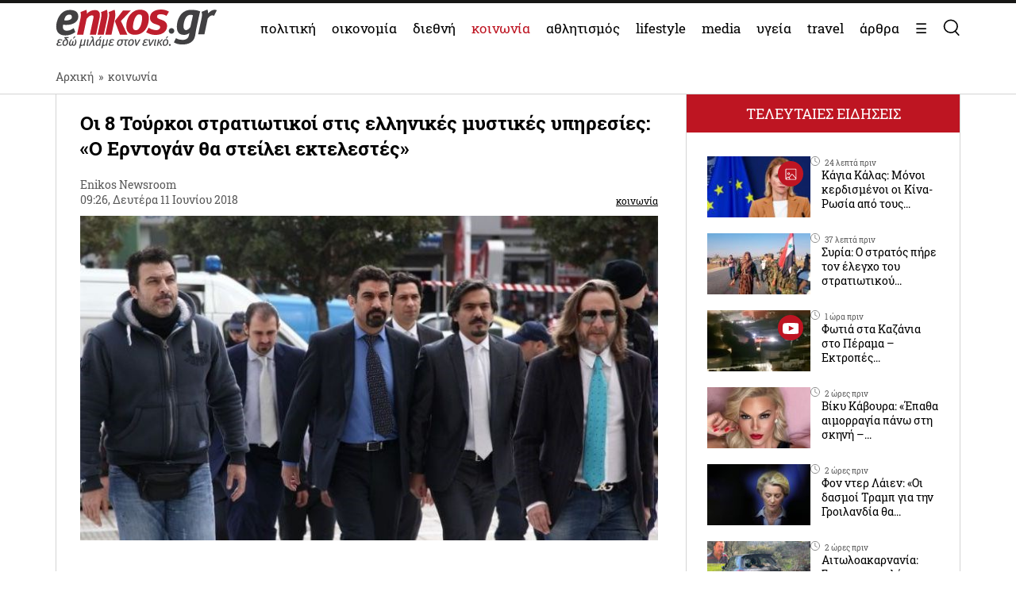

--- FILE ---
content_type: text/html; charset=UTF-8
request_url: https://www.enikos.gr/society/oi-8-tourkoi-stratiotikoi-stis-ellinikes-mystikes-ypiresies-o-ern/1156893/
body_size: 32739
content:
<!doctype html>
<html lang="el" prefix="og: https://ogp.me/ns#">
<head>
	<meta charset="UTF-8">
	<meta name="viewport" content="width=device-width, initial-scale=1.0, maximum-scale=5.0" />
	<link rel="profile" href="https://gmpg.org/xfn/11">
  	<link rel="shortcut icon" type='image/x-icon' href="/wp-content/themes/enikos/favicon.ico" />
	<meta name="smartbanner:title" content="Enikos">
	<meta name="smartbanner:author" content="Κατεβάστε την ανανεωμένη εφαρμογή">
	<meta name="smartbanner:price" content="ΔΩΡΕΑΝ">
	<meta name="smartbanner:price-suffix-apple" content=" από το App Store">
	<meta name="smartbanner:price-suffix-google" content=" - Στο Google Play">
	<meta name="smartbanner:icon-apple" content="https://lh3.googleusercontent.com/iGjzjvs4zu_yGJkf6OaUa0woClPHL1JjFs5f5beBjetOcPOCwAb8LIoMf3oKn_lFYxQ=s200">
	<meta name="smartbanner:icon-google" content="https://lh3.googleusercontent.com/iGjzjvs4zu_yGJkf6OaUa0woClPHL1JjFs5f5beBjetOcPOCwAb8LIoMf3oKn_lFYxQ=s200">
	<meta name="smartbanner:button" content="ΚΑΤΕΒΑΣΤΕ">
	<meta name="smartbanner:button-url-apple" content="https://apps.apple.com/gr/app/enikos/id647804044">
	<meta name="smartbanner:button-url-google" content="https://play.google.com/store/apps/details?id=gr.enikos.app">
	<meta name="smartbanner:enabled-platforms" content="android,ios">
	<meta name="smartbanner:close-label" content="Κλείσιμο">
	<meta name="smartbanner:hide-ttl" content="864000000">
	<meta name="smartbanner:disable-positioning" content="true">
	<meta property="fb:pages" content="303605699676942" />

<!--
    <link rel="preload" href="/wp-includes/js/jquery/jquery.js" as="script">
    <link rel="preload" href="/wp-includes/js/jquery/jquery.min.js?ver=3.6.1" as="script">
-->
    <link rel="preconnect" href="https://cmp.quantcast.com" />
    <link rel="preconnect" href="https://secure.quantserve.com" />
    <link rel="dns-prefetch" href="https://quantcast.mgr.consensu.org" />
    <link rel="dns-prefetch" href="https://cmp.quantcast.com" />
	<!-- Google tag (gtag.js) -->
    <!--
	<script async src="https://www.googletagmanager.com/gtag/js?id=G-BVRMVNRRQQ"></script>
	<script>
	  window.dataLayer = window.dataLayer || [];
	  function gtag(){dataLayer.push(arguments);}
	  gtag('js', new Date());

	  gtag('config', 'G-BVRMVNRRQQ');
	</script>
    -->

    <!-- InMobi Choice. Consent Manager Tag v3.0 (for TCF 2.2) -->
    <script type="text/javascript" async=true>
    (function() {
      var host = window.location.hostname;
      var element = document.createElement('script');
      var firstScript = document.getElementsByTagName('script')[0];
      var url = 'https://cmp.inmobi.com'
        .concat('/choice/', 'npzBGuCNyceG9', '/', host, '/choice.js?tag_version=V3');
      var uspTries = 0;
      var uspTriesLimit = 3;
      element.async = true;
      element.type = 'text/javascript';
      element.src = url;

      firstScript.parentNode.insertBefore(element, firstScript);

      function makeStub() {
        var TCF_LOCATOR_NAME = '__tcfapiLocator';
        var queue = [];
        var win = window;
        var cmpFrame;

        function addFrame() {
          var doc = win.document;
          var otherCMP = !!(win.frames[TCF_LOCATOR_NAME]);

          if (!otherCMP) {
            if (doc.body) {
              var iframe = doc.createElement('iframe');

              iframe.style.cssText = 'display:none';
              iframe.name = TCF_LOCATOR_NAME;
              doc.body.appendChild(iframe);
            } else {
              setTimeout(addFrame, 5);
            }
          }
          return !otherCMP;
        }

        function tcfAPIHandler() {
          var gdprApplies;
          var args = arguments;

          if (!args.length) {
            return queue;
          } else if (args[0] === 'setGdprApplies') {
            if (
              args.length > 3 &&
              args[2] === 2 &&
              typeof args[3] === 'boolean'
            ) {
              gdprApplies = args[3];
              if (typeof args[2] === 'function') {
                args[2]('set', true);
              }
            }
          } else if (args[0] === 'ping') {
            var retr = {
              gdprApplies: gdprApplies,
              cmpLoaded: false,
              cmpStatus: 'stub'
            };

            if (typeof args[2] === 'function') {
              args[2](retr);
            }
          } else {
            if(args[0] === 'init' && typeof args[3] === 'object') {
              args[3] = Object.assign(args[3], { tag_version: 'V3' });
            }
            queue.push(args);
          }
        }

        function postMessageEventHandler(event) {
          var msgIsString = typeof event.data === 'string';
          var json = {};

          try {
            if (msgIsString) {
              json = JSON.parse(event.data);
            } else {
              json = event.data;
            }
          } catch (ignore) {}

          var payload = json.__tcfapiCall;

          if (payload) {
            window.__tcfapi(
              payload.command,
              payload.version,
              function(retValue, success) {
                var returnMsg = {
                  __tcfapiReturn: {
                    returnValue: retValue,
                    success: success,
                    callId: payload.callId
                  }
                };
                if (msgIsString) {
                  returnMsg = JSON.stringify(returnMsg);
                }
                if (event && event.source && event.source.postMessage) {
                  event.source.postMessage(returnMsg, '*');
                }
              },
              payload.parameter
            );
          }
        }

        while (win) {
          try {
            if (win.frames[TCF_LOCATOR_NAME]) {
              cmpFrame = win;
              break;
            }
          } catch (ignore) {}

          if (win === window.top) {
            break;
          }
          win = win.parent;
        }
        if (!cmpFrame) {
          addFrame();
          win.__tcfapi = tcfAPIHandler;
          win.addEventListener('message', postMessageEventHandler, false);
        }
      };

      makeStub();

      function makeGppStub() {
        const CMP_ID = 10;
        const SUPPORTED_APIS = [
          '2:tcfeuv2',
          '6:uspv1',
          '7:usnatv1',
          '8:usca',
          '9:usvav1',
          '10:uscov1',
          '11:usutv1',
          '12:usctv1'
        ];

        window.__gpp_addFrame = function (n) {
          if (!window.frames[n]) {
            if (document.body) {
              var i = document.createElement("iframe");
              i.style.cssText = "display:none";
              i.name = n;
              document.body.appendChild(i);
            } else {
              window.setTimeout(window.__gpp_addFrame, 10, n);
            }
          }
        };
        window.__gpp_stub = function () {
          var b = arguments;
          __gpp.queue = __gpp.queue || [];
          __gpp.events = __gpp.events || [];

          if (!b.length || (b.length == 1 && b[0] == "queue")) {
            return __gpp.queue;
          }

          if (b.length == 1 && b[0] == "events") {
            return __gpp.events;
          }

          var cmd = b[0];
          var clb = b.length > 1 ? b[1] : null;
          var par = b.length > 2 ? b[2] : null;
          if (cmd === "ping") {
            clb(
              {
                gppVersion: "1.1", // must be “Version.Subversion”, current: “1.1”
                cmpStatus: "stub", // possible values: stub, loading, loaded, error
                cmpDisplayStatus: "hidden", // possible values: hidden, visible, disabled
                signalStatus: "not ready", // possible values: not ready, ready
                supportedAPIs: SUPPORTED_APIS, // list of supported APIs
                cmpId: CMP_ID, // IAB assigned CMP ID, may be 0 during stub/loading
                sectionList: [],
                applicableSections: [-1],
                gppString: "",
                parsedSections: {},
              },
              true
            );
          } else if (cmd === "addEventListener") {
            if (!("lastId" in __gpp)) {
              __gpp.lastId = 0;
            }
            __gpp.lastId++;
            var lnr = __gpp.lastId;
            __gpp.events.push({
              id: lnr,
              callback: clb,
              parameter: par,
            });
            clb(
              {
                eventName: "listenerRegistered",
                listenerId: lnr, // Registered ID of the listener
                data: true, // positive signal
                pingData: {
                  gppVersion: "1.1", // must be “Version.Subversion”, current: “1.1”
                  cmpStatus: "stub", // possible values: stub, loading, loaded, error
                  cmpDisplayStatus: "hidden", // possible values: hidden, visible, disabled
                  signalStatus: "not ready", // possible values: not ready, ready
                  supportedAPIs: SUPPORTED_APIS, // list of supported APIs
                  cmpId: CMP_ID, // list of supported APIs
                  sectionList: [],
                  applicableSections: [-1],
                  gppString: "",
                  parsedSections: {},
                },
              },
              true
            );
          } else if (cmd === "removeEventListener") {
            var success = false;
            for (var i = 0; i < __gpp.events.length; i++) {
              if (__gpp.events[i].id == par) {
                __gpp.events.splice(i, 1);
                success = true;
                break;
              }
            }
            clb(
              {
                eventName: "listenerRemoved",
                listenerId: par, // Registered ID of the listener
                data: success, // status info
                pingData: {
                  gppVersion: "1.1", // must be “Version.Subversion”, current: “1.1”
                  cmpStatus: "stub", // possible values: stub, loading, loaded, error
                  cmpDisplayStatus: "hidden", // possible values: hidden, visible, disabled
                  signalStatus: "not ready", // possible values: not ready, ready
                  supportedAPIs: SUPPORTED_APIS, // list of supported APIs
                  cmpId: CMP_ID, // CMP ID
                  sectionList: [],
                  applicableSections: [-1],
                  gppString: "",
                  parsedSections: {},
                },
              },
              true
            );
          } else if (cmd === "hasSection") {
            clb(false, true);
          } else if (cmd === "getSection" || cmd === "getField") {
            clb(null, true);
          }
          //queue all other commands
          else {
            __gpp.queue.push([].slice.apply(b));
          }
        };
        window.__gpp_msghandler = function (event) {
          var msgIsString = typeof event.data === "string";
          try {
            var json = msgIsString ? JSON.parse(event.data) : event.data;
          } catch (e) {
            var json = null;
          }
          if (typeof json === "object" && json !== null && "__gppCall" in json) {
            var i = json.__gppCall;
            window.__gpp(
              i.command,
              function (retValue, success) {
                var returnMsg = {
                  __gppReturn: {
                    returnValue: retValue,
                    success: success,
                    callId: i.callId,
                  },
                };
                event.source.postMessage(msgIsString ? JSON.stringify(returnMsg) : returnMsg, "*");
              },
              "parameter" in i ? i.parameter : null,
              "version" in i ? i.version : "1.1"
            );
          }
        };
        if (!("__gpp" in window) || typeof window.__gpp !== "function") {
          window.__gpp = window.__gpp_stub;
          window.addEventListener("message", window.__gpp_msghandler, false);
          window.__gpp_addFrame("__gppLocator");
        }
      };

      makeGppStub();

      var uspStubFunction = function() {
        var arg = arguments;
        if (typeof window.__uspapi !== uspStubFunction) {
          setTimeout(function() {
            if (typeof window.__uspapi !== 'undefined') {
              window.__uspapi.apply(window.__uspapi, arg);
            }
          }, 500);
        }
      };

      var checkIfUspIsReady = function() {
        uspTries++;
        if (window.__uspapi === uspStubFunction && uspTries < uspTriesLimit) {
          console.warn('USP is not accessible');
        } else {
          clearInterval(uspInterval);
        }
      };

      if (typeof window.__uspapi === 'undefined') {
        window.__uspapi = uspStubFunction;
        var uspInterval = setInterval(checkIfUspIsReady, 6000);
      }
    })();
    </script>
    <!-- End InMobi Choice. Consent Manager Tag v3.0 (for TCF 2.2) -->

    <link rel="preconnect" href="https://www.google-analytics.com" />
    <link rel="preconnect" href="https://www.googletagmanager.com" />
    <link rel="preconnect" href="https://static.cloudflareinsights.com" />

    <link rel="dns-prefetch" href="https://www.google-analytics.com" />
    <link rel="dns-prefetch" href="https://www.googletagmanager.com" />
    <link rel="dns-prefetch" href="https://static.cloudflareinsights.com" />

	<style>


</style>
<style>
    .onlymobile {
        display: none;
    }
    @media only screen and (max-width: 600px) {
        #exitpoll-2023-map {
            max-height: 650px;
        }
        .onlymobile {
            display: block;
        }
        .onlydesktop {
            display: none;
        }
    }
    @media only screen and (min-width: 1025px) {
    
        #estories-trigger{
            display: none !important;
        }
    }
    
    
    #tautotita-footer {
        display: block !important; 
        padding-top: 30px; 
        margin-top: 30px; 
        border-top: solid 1px; 
        padding-bottom: 20px;
        color:#fff;
        line-height: 1.5;
    }
    .logo-mht {
        width: 40px; 
        border-radius: 5px; 
        margin-top: 5px;
    }
    #tautotita-contact {
        border-top: solid 1px;
        margin-top: 30px;
        padding-top: 30px;
        display: block!important;
    }
    @media only screen and (min-width: 48rem) {
        #tautotita-footer > div {
            display:flex; 
            justify-content: space-between;
        }
        #tautotita-business {
            text-align:right;
        }
        #tautotita-people {
            text-align:left;
        }
    }
    
    #post-2458069 #article-ad-container1,
    #post-2458069 #article-inread-ad-container,
    #post-2458069 #article-ad-container3,
    #post-2458069 .ad-section,
    #post-2458069 #article-ad-container1,
    #post-2458069 #article-inread-ad-container,
    #post-2458069 #article-ad-container3,
    #post-2458069 .ad-section,
    #post-2458069 .ob-smartfeed-wrapper,
    #post-2458069 #article-ad-container1,
    #post-2458069 #article-inread-ad-container,
    #post-2458069 #article-ad-container3,
    #post-2458069 .ad-section,
    #post-2458069 .ob-smartfeed-wrapper,
    #post-2458069 .ob-widget,
    #post-2461842 #article-ad-container1,
    #post-2461842 #article-inread-ad-container,
    #post-2461842 #article-ad-container3,
    #post-2461842 .ad-section,
    #post-2461842 #article-ad-container1,
    #post-2461842 #article-inread-ad-container,
    #post-2461842 #article-ad-container3,
    #post-2461842 .ad-section,
    #post-2461842 .ob-smartfeed-wrapper,
    #post-2461842 #article-ad-container1,
    #post-2461842 #article-inread-ad-container,
    #post-2461842 #article-ad-container3,
    #post-2461842 .ad-section,
    #post-2461842 .ob-smartfeed-wrapper,
    #post-2461842 .ob-widget,
    #post-2474547 #article-ad-container1,
    #post-2474547 #article-inread-ad-container,
    #post-2474547 #article-ad-container3,
    #post-2474547 .ad-section,
    #post-2474547 #article-ad-container1,
    #post-2474547 #article-inread-ad-container,
    #post-2474547 #article-ad-container3,
    #post-2474547 .ad-section,
    #post-2474547 .ob-smartfeed-wrapper,
    #post-2474547 #article-ad-container1,
    #post-2474547 #article-inread-ad-container,
    #post-2474547 #article-ad-container3,
    #post-2474547 .ad-section,
    #post-2474547 .ob-smartfeed-wrapper,
    #post-2474547 .ob-widget,
    #post-2485987 #article-ad-container1,
    #post-2485987 #article-inread-ad-container,
    #post-2485987 #article-ad-container3,
    #post-2485987 .ad-section,
    #post-2485987 #article-ad-container1,
    #post-2485987 #article-inread-ad-container,
    #post-2485987 #article-ad-container3,
    #post-2485987 .ad-section,
    #post-2485987 .ob-smartfeed-wrapper,
    #post-2485987 #article-ad-container1,
    #post-2485987 #article-inread-ad-container,
    #post-2485987 #article-ad-container3,
    #post-2485987 .ad-section,
    #post-2485987 .ob-smartfeed-wrapper,
    #post-2485987 .ob-widget{
        display: none!important;
    }
    .screen-reader-text {
        border: 0;
        clip: rect(1px, 1px, 1px, 1px);
        clip-path: inset(50%);
        height: 1px;
        margin: -1px;
        overflow: hidden;
        padding: 0;
        position: absolute;
        width: 1px;
        word-wrap: normal !important;
    }
</style>

	
	<!-- Google Tag Manager -->
    <script>(function(w,d,s,l,i){w[l]=w[l]||[];w[l].push({'gtm.start':
    new Date().getTime(),event:'gtm.js'});var f=d.getElementsByTagName(s)[0],
    j=d.createElement(s),dl=l!='dataLayer'?'&l='+l:'';j.async=true;j.src=
    'https://www.googletagmanager.com/gtm.js?id='+i+dl;f.parentNode.insertBefore(j,f);
    })(window,document,'script','dataLayer','GTM-PHDRH8M');</script>
    <!-- End Google Tag Manager -->
    <script>
      window.googletag = window.googletag || {};
      window.googletag.cmd = window.googletag.cmd || [];

      window.googletag.cmd.push(() => {
        googletag.pubads().enableSingleRequest();
        googletag.pubads().setCentering(true);
        googletag.pubads().disableInitialLoad();

        googletag.enableServices();
      })
    </script>

    <!-- <script>
            window.googletag = window.googletag || {cmd: []};
    </script>
    <script>
        googletag.cmd.push(function() {
			googletag.defineSlot('/7693901/enikos_gr_Home_Bill_970x90', [[728, 90], [970, 250], [970, 90]], 'div-gpt-ad-1684405715154-0').addService(googletag.pubads()); //billboard 1 front page
			googletag.defineSlot('/7693901/m.enikos.gr_Home_Top', [[300, 250], [300, 600]], 'div-gpt-ad-1623597904789-0').addService(googletag.pubads()); //billboard 1 front page - mobile
			googletag.defineSlot('/7693901/enikos_gr_Home_728x90_2', [728, 90], 'div-gpt-ad-1684405836408-0').addService(googletag.pubads()); //blog ad 1
			googletag.defineSlot('/7693901/enikos_gr_Home_728x90_3', [728, 90], 'div-gpt-ad-1684405893796-0').addService(googletag.pubads()); //blog ad 2
			googletag.defineSlot('/7693901/enikos_gr_Home_728x90_4', [728, 90], 'div-gpt-ad-1684405947742-0').addService(googletag.pubads()); //blog ad 3
			googletag.defineSlot('/7693901/m.enikos.gr_Home_Middle', [[300, 250], [300, 600]], 'div-gpt-ad-1623597776515-0').addService(googletag.pubads()); //blog ad 1 - mobile
			googletag.defineSlot('/7693901/m.enikos.gr_Home_Bottom', [[300, 250], [300, 600]], 'div-gpt-ad-1623597654120-0').addService(googletag.pubads()); //blog ad 2 - mobile
			googletag.defineSlot('/7693901/m.enikos.gr_Home_Bottom2', [[300, 250], [300, 600]], 'div-gpt-ad-1623597724820-0').addService(googletag.pubads()); //blog ad 3 - mobile
			googletag.defineSlot('/7693901/enikos_gr_Home_300x250_1', [[300, 250], [300, 600]], 'div-gpt-ad-1684405999968-0').addService(googletag.pubads()); //under reportaz
			googletag.defineSlot('/7693901/enikos_gr_Home_300x250_2', [[300, 250], [300, 600]], 'div-gpt-ad-1684406083876-0').addService(googletag.pubads()); //next to newspapers
			googletag.defineSlot('/7693901/enikos_gr_Home_300x250_3', [300, 250], 'div-gpt-ad-1684406132516-0').addService(googletag.pubads()); //next to lifestyle
			googletag.defineSlot('/7693901/enikos_gr_Home_300x250_4', [300, 250], 'div-gpt-ad-1684406186559-0').addService(googletag.pubads()); //next to koinonia
			googletag.defineSlot('/7693901/enikos_gr_home_Billboard_2', [[970, 90], [970, 250]], 'div-gpt-ad-1684406386622-0').addService(googletag.pubads()); //billboard before politics
			googletag.defineSlot('/7693901/m.enikos.gr_Home_OOP', [[300, 250], [300, 600]], 'div-gpt-ad-1623597839563-0').addService(googletag.pubads()); //billboard before politics - mobile
			googletag.defineSlot('/7693901/enikos_gr_Home_300x250_5', [[300, 600], [300, 250]], 'div-gpt-ad-1684406502654-0').addService(googletag.pubads()); // next to travel
			googletag.defineSlot('/7693901/enikos_gr_Home_300x250_6', [300, 250], 'div-gpt-ad-1684410776245-0').addService(googletag.pubads()); // next to technology
			googletag.defineSlot('/7693901/enikos_gr_Home_300x250_7', [300, 250], 'div-gpt-ad-1684410870138-0').addService(googletag.pubads()); // next to timeout
			//googletag.defineSlot('/7693901/Enikos_gr_InRead_300x600', [300, 600], 'div-gpt-ad-1684426932325-0').addService(googletag.pubads()); // article InRead
			//googletag.defineSlot('/7693901/enikos_gr_Outside_300x600_1', [[300, 250], [300, 600]], 'div-gpt-ad-1684426637287-0').addService(googletag.pubads()); // article WebOver Right
			googletag.pubads().setTargeting('enikos_category', ['']);
            googletag.pubads().enableSingleRequest();
            googletag.pubads().collapseEmptyDivs();
            googletag.pubads().setCentering(true);
            googletag.pubads().enableLazyLoad({
                fetchMarginPercent: 0,
                renderMarginPercent: 0,
                mobileScaling: 0.0
            });
            googletag.enableServices();
        });
    </script> -->
    
    
    
<!-- Search Engine Optimization by Rank Math PRO - https://rankmath.com/ -->
<title>Οι 8 Τούρκοι στρατιωτικοί στις ελληνικές μυστικές υπηρεσίες: «O Ερντογάν θα στείλει εκτελεστές»</title>
<meta name="description" content="«Οι τουρκικές μυστικές υπηρεσίες δεν πρόκειται να ρισκάρουν στελέχη τους για να..."/>
<meta name="robots" content="follow, index, max-snippet:-1, max-video-preview:-1, max-image-preview:large"/>
<link rel="canonical" href="https://www.enikos.gr/society/oi-8-tourkoi-stratiotikoi-stis-ellinikes-mystikes-ypiresies-o-ern/1156893/" />
<meta property="og:locale" content="el_GR" />
<meta property="og:type" content="article" />
<meta property="og:title" content="Οι 8 Τούρκοι στρατιωτικοί στις ελληνικές μυστικές υπηρεσίες: «O Ερντογάν θα στείλει εκτελεστές»" />
<meta property="og:description" content="«Οι τουρκικές μυστικές υπηρεσίες δεν πρόκειται να ρισκάρουν στελέχη τους για να..." />
<meta property="og:url" content="https://www.enikos.gr/society/oi-8-tourkoi-stratiotikoi-stis-ellinikes-mystikes-ypiresies-o-ern/1156893/" />
<meta property="og:site_name" content="Enikos" />
<meta property="article:tag" content="ΕΡΝΤΟΓΑΝ" />
<meta property="article:tag" content="ΜΥΣΤΙΚΕΣ ΥΠΗΡΕΣΙΕΣ" />
<meta property="article:tag" content="ΤΟΥΡΚΟΙ ΣΤΡΑΤΙΩΤΙΚΟΙ" />
<meta property="article:section" content="κοινωνία" />
<meta property="og:image" content="https://www.enikos.gr/wp-content/uploads/2018/06/578531_827bbae478-a0339d499064f5da.jpg" />
<meta property="og:image:secure_url" content="https://www.enikos.gr/wp-content/uploads/2018/06/578531_827bbae478-a0339d499064f5da.jpg" />
<meta property="og:image:width" content="720" />
<meta property="og:image:height" content="405" />
<meta property="og:image:alt" content="ΤΟΥΡΚΟΙ ΣΤΡΑΤΙΩΤΙΚΟΙ" />
<meta property="og:image:type" content="image/jpeg" />
<meta property="article:published_time" content="2018-06-11T09:26:06+03:00" />
<meta name="twitter:card" content="summary_large_image" />
<meta name="twitter:title" content="Οι 8 Τούρκοι στρατιωτικοί στις ελληνικές μυστικές υπηρεσίες: «O Ερντογάν θα στείλει εκτελεστές»" />
<meta name="twitter:description" content="«Οι τουρκικές μυστικές υπηρεσίες δεν πρόκειται να ρισκάρουν στελέχη τους για να..." />
<meta name="twitter:creator" content="@gr" />
<meta name="twitter:image" content="https://www.enikos.gr/wp-content/uploads/2018/06/578531_827bbae478-a0339d499064f5da.jpg" />
<meta name="twitter:label1" content="Written by" />
<meta name="twitter:data1" content="Enikos Newsroom" />
<meta name="twitter:label2" content="Time to read" />
<meta name="twitter:data2" content="Less than a minute" />
<script type="application/ld+json" class="rank-math-schema-pro">{"@context":"https://schema.org","@graph":[{"@type":"Organization","@id":"https://www.enikos.gr/#organization","name":"Enikos.gr","url":"https://www.enikos.gr","email":"dev@enikos.gr","logo":{"@type":"ImageObject","@id":"https://www.enikos.gr/#logo","url":"https://www.enikos.gr/wp-content/uploads/2021/08/logo.png","contentUrl":"https://www.enikos.gr/wp-content/uploads/2021/08/logo.png","caption":"Enikos","inLanguage":"el","width":"204","height":"90"}},{"@type":"WebSite","@id":"https://www.enikos.gr/#website","url":"https://www.enikos.gr","name":"Enikos","publisher":{"@id":"https://www.enikos.gr/#organization"},"inLanguage":"el"},{"@type":"ImageObject","@id":"https://www.enikos.gr/wp-content/uploads/2018/06/578531_827bbae478-a0339d499064f5da.jpg","url":"https://www.enikos.gr/wp-content/uploads/2018/06/578531_827bbae478-a0339d499064f5da.jpg","width":"720","height":"405","inLanguage":"el"},{"@type":"BreadcrumbList","@id":"https://www.enikos.gr/society/oi-8-tourkoi-stratiotikoi-stis-ellinikes-mystikes-ypiresies-o-ern/1156893/#breadcrumb","itemListElement":[{"@type":"ListItem","position":"1","item":{"@id":"https://www.enikos.gr","name":"\u0391\u03c1\u03c7\u03b9\u03ba\u03ae"}},{"@type":"ListItem","position":"2","item":{"@id":"https://www.enikos.gr/society/","name":"\u03ba\u03bf\u03b9\u03bd\u03c9\u03bd\u03af\u03b1"}},{"@type":"ListItem","position":"3","item":{"@id":"https://www.enikos.gr/society/oi-8-tourkoi-stratiotikoi-stis-ellinikes-mystikes-ypiresies-o-ern/1156893/","name":"\u039f\u03b9 8 \u03a4\u03bf\u03cd\u03c1\u03ba\u03bf\u03b9 \u03c3\u03c4\u03c1\u03b1\u03c4\u03b9\u03c9\u03c4\u03b9\u03ba\u03bf\u03af \u03c3\u03c4\u03b9\u03c2 \u03b5\u03bb\u03bb\u03b7\u03bd\u03b9\u03ba\u03ad\u03c2 \u03bc\u03c5\u03c3\u03c4\u03b9\u03ba\u03ad\u03c2 \u03c5\u03c0\u03b7\u03c1\u03b5\u03c3\u03af\u03b5\u03c2: \u00abO \u0395\u03c1\u03bd\u03c4\u03bf\u03b3\u03ac\u03bd \u03b8\u03b1 \u03c3\u03c4\u03b5\u03af\u03bb\u03b5\u03b9 \u03b5\u03ba\u03c4\u03b5\u03bb\u03b5\u03c3\u03c4\u03ad\u03c2\u00bb"}}]},{"@type":"WebPage","@id":"https://www.enikos.gr/society/oi-8-tourkoi-stratiotikoi-stis-ellinikes-mystikes-ypiresies-o-ern/1156893/#webpage","url":"https://www.enikos.gr/society/oi-8-tourkoi-stratiotikoi-stis-ellinikes-mystikes-ypiresies-o-ern/1156893/","name":"\u039f\u03b9 8 \u03a4\u03bf\u03cd\u03c1\u03ba\u03bf\u03b9 \u03c3\u03c4\u03c1\u03b1\u03c4\u03b9\u03c9\u03c4\u03b9\u03ba\u03bf\u03af \u03c3\u03c4\u03b9\u03c2 \u03b5\u03bb\u03bb\u03b7\u03bd\u03b9\u03ba\u03ad\u03c2 \u03bc\u03c5\u03c3\u03c4\u03b9\u03ba\u03ad\u03c2 \u03c5\u03c0\u03b7\u03c1\u03b5\u03c3\u03af\u03b5\u03c2: \u00abO \u0395\u03c1\u03bd\u03c4\u03bf\u03b3\u03ac\u03bd \u03b8\u03b1 \u03c3\u03c4\u03b5\u03af\u03bb\u03b5\u03b9 \u03b5\u03ba\u03c4\u03b5\u03bb\u03b5\u03c3\u03c4\u03ad\u03c2\u00bb","datePublished":"2018-06-11T09:26:06+03:00","dateModified":"2018-06-11T09:26:06+03:00","isPartOf":{"@id":"https://www.enikos.gr/#website"},"primaryImageOfPage":{"@id":"https://www.enikos.gr/wp-content/uploads/2018/06/578531_827bbae478-a0339d499064f5da.jpg"},"inLanguage":"el","breadcrumb":{"@id":"https://www.enikos.gr/society/oi-8-tourkoi-stratiotikoi-stis-ellinikes-mystikes-ypiresies-o-ern/1156893/#breadcrumb"}},{"@type":"Person","@id":"https://www.enikos.gr/author/newsroom/","name":"Enikos Newsroom","url":"https://www.enikos.gr/author/newsroom/","image":{"@type":"ImageObject","@id":"https://secure.gravatar.com/avatar/52ee1496899475aeeb16f66b710aaf15?s=96&amp;d=mm&amp;r=g","url":"https://secure.gravatar.com/avatar/52ee1496899475aeeb16f66b710aaf15?s=96&amp;d=mm&amp;r=g","caption":"Enikos Newsroom","inLanguage":"el"},"sameAs":["https://twitter.com/dev@enikos.gr"],"worksFor":{"@id":"https://www.enikos.gr/#organization"}},{"@type":"NewsArticle","headline":"\u039f\u03b9 8 \u03a4\u03bf\u03cd\u03c1\u03ba\u03bf\u03b9 \u03c3\u03c4\u03c1\u03b1\u03c4\u03b9\u03c9\u03c4\u03b9\u03ba\u03bf\u03af \u03c3\u03c4\u03b9\u03c2 \u03b5\u03bb\u03bb\u03b7\u03bd\u03b9\u03ba\u03ad\u03c2 \u03bc\u03c5\u03c3\u03c4\u03b9\u03ba\u03ad\u03c2 \u03c5\u03c0\u03b7\u03c1\u03b5\u03c3\u03af\u03b5\u03c2: \u00abO \u0395\u03c1\u03bd\u03c4\u03bf\u03b3\u03ac\u03bd \u03b8\u03b1 \u03c3\u03c4\u03b5\u03af\u03bb\u03b5\u03b9 \u03b5\u03ba\u03c4\u03b5\u03bb\u03b5\u03c3\u03c4\u03ad\u03c2\u00bb","keywords":"\u03a4\u039f\u03a5\u03a1\u039a\u039f\u0399 \u03a3\u03a4\u03a1\u0391\u03a4\u0399\u03a9\u03a4\u0399\u039a\u039f\u0399,\u039c\u03a5\u03a3\u03a4\u0399\u039a\u0395\u03a3 \u03a5\u03a0\u0397\u03a1\u0395\u03a3\u0399\u0395\u03a3,\u0395\u03a1\u039d\u03a4\u039f\u0393\u0391\u039d,,,,,","datePublished":"2018-06-11T09:26:06+03:00","dateModified":"2018-06-11T09:26:06+03:00","articleSection":"\u03ba\u03bf\u03b9\u03bd\u03c9\u03bd\u03af\u03b1","author":{"@id":"https://www.enikos.gr/author/newsroom/","name":"Enikos Newsroom"},"publisher":{"@id":"https://www.enikos.gr/#organization"},"description":"\u00ab\u039f\u03b9 \u03c4\u03bf\u03c5\u03c1\u03ba\u03b9\u03ba\u03ad\u03c2 \u03bc\u03c5\u03c3\u03c4\u03b9\u03ba\u03ad\u03c2 \u03c5\u03c0\u03b7\u03c1\u03b5\u03c3\u03af\u03b5\u03c2 \u03b4\u03b5\u03bd \u03c0\u03c1\u03cc\u03ba\u03b5\u03b9\u03c4\u03b1\u03b9 \u03bd\u03b1 \u03c1\u03b9\u03c3\u03ba\u03ac\u03c1\u03bf\u03c5\u03bd \u03c3\u03c4\u03b5\u03bb\u03ad\u03c7\u03b7 \u03c4\u03bf\u03c5\u03c2 \u03b3\u03b9\u03b1 \u03bd\u03b1...","name":"\u039f\u03b9 8 \u03a4\u03bf\u03cd\u03c1\u03ba\u03bf\u03b9 \u03c3\u03c4\u03c1\u03b1\u03c4\u03b9\u03c9\u03c4\u03b9\u03ba\u03bf\u03af \u03c3\u03c4\u03b9\u03c2 \u03b5\u03bb\u03bb\u03b7\u03bd\u03b9\u03ba\u03ad\u03c2 \u03bc\u03c5\u03c3\u03c4\u03b9\u03ba\u03ad\u03c2 \u03c5\u03c0\u03b7\u03c1\u03b5\u03c3\u03af\u03b5\u03c2: \u00abO \u0395\u03c1\u03bd\u03c4\u03bf\u03b3\u03ac\u03bd \u03b8\u03b1 \u03c3\u03c4\u03b5\u03af\u03bb\u03b5\u03b9 \u03b5\u03ba\u03c4\u03b5\u03bb\u03b5\u03c3\u03c4\u03ad\u03c2\u00bb","@id":"https://www.enikos.gr/society/oi-8-tourkoi-stratiotikoi-stis-ellinikes-mystikes-ypiresies-o-ern/1156893/#richSnippet","isPartOf":{"@id":"https://www.enikos.gr/society/oi-8-tourkoi-stratiotikoi-stis-ellinikes-mystikes-ypiresies-o-ern/1156893/#webpage"},"image":{"@id":"https://www.enikos.gr/wp-content/uploads/2018/06/578531_827bbae478-a0339d499064f5da.jpg"},"inLanguage":"el","mainEntityOfPage":{"@id":"https://www.enikos.gr/society/oi-8-tourkoi-stratiotikoi-stis-ellinikes-mystikes-ypiresies-o-ern/1156893/#webpage"}}]}</script>
<!-- /Rank Math WordPress SEO plugin -->

<link rel='dns-prefetch' href='//static.addtoany.com' />
<link rel='dns-prefetch' href='//www.enikos.gr' />
<link rel="alternate" type="application/rss+xml" title="Ροή RSS &raquo; Enikos" href="https://www.enikos.gr/feed/" />
<style id='rank-math-toc-block-style-inline-css'>
.wp-block-rank-math-toc-block nav ol{counter-reset:item}.wp-block-rank-math-toc-block nav ol li{display:block}.wp-block-rank-math-toc-block nav ol li:before{content:counters(item, ".") ". ";counter-increment:item}

</style>
<link rel='stylesheet' id='classic-theme-styles-css' href='https://www.enikos.gr/wp-includes/css/classic-themes.min.css?ver=1' media='all' />
<style id='global-styles-inline-css'>
body{--wp--preset--color--black: #000000;--wp--preset--color--cyan-bluish-gray: #abb8c3;--wp--preset--color--white: #ffffff;--wp--preset--color--pale-pink: #f78da7;--wp--preset--color--vivid-red: #cf2e2e;--wp--preset--color--luminous-vivid-orange: #ff6900;--wp--preset--color--luminous-vivid-amber: #fcb900;--wp--preset--color--light-green-cyan: #7bdcb5;--wp--preset--color--vivid-green-cyan: #00d084;--wp--preset--color--pale-cyan-blue: #8ed1fc;--wp--preset--color--vivid-cyan-blue: #0693e3;--wp--preset--color--vivid-purple: #9b51e0;--wp--preset--gradient--vivid-cyan-blue-to-vivid-purple: linear-gradient(135deg,rgba(6,147,227,1) 0%,rgb(155,81,224) 100%);--wp--preset--gradient--light-green-cyan-to-vivid-green-cyan: linear-gradient(135deg,rgb(122,220,180) 0%,rgb(0,208,130) 100%);--wp--preset--gradient--luminous-vivid-amber-to-luminous-vivid-orange: linear-gradient(135deg,rgba(252,185,0,1) 0%,rgba(255,105,0,1) 100%);--wp--preset--gradient--luminous-vivid-orange-to-vivid-red: linear-gradient(135deg,rgba(255,105,0,1) 0%,rgb(207,46,46) 100%);--wp--preset--gradient--very-light-gray-to-cyan-bluish-gray: linear-gradient(135deg,rgb(238,238,238) 0%,rgb(169,184,195) 100%);--wp--preset--gradient--cool-to-warm-spectrum: linear-gradient(135deg,rgb(74,234,220) 0%,rgb(151,120,209) 20%,rgb(207,42,186) 40%,rgb(238,44,130) 60%,rgb(251,105,98) 80%,rgb(254,248,76) 100%);--wp--preset--gradient--blush-light-purple: linear-gradient(135deg,rgb(255,206,236) 0%,rgb(152,150,240) 100%);--wp--preset--gradient--blush-bordeaux: linear-gradient(135deg,rgb(254,205,165) 0%,rgb(254,45,45) 50%,rgb(107,0,62) 100%);--wp--preset--gradient--luminous-dusk: linear-gradient(135deg,rgb(255,203,112) 0%,rgb(199,81,192) 50%,rgb(65,88,208) 100%);--wp--preset--gradient--pale-ocean: linear-gradient(135deg,rgb(255,245,203) 0%,rgb(182,227,212) 50%,rgb(51,167,181) 100%);--wp--preset--gradient--electric-grass: linear-gradient(135deg,rgb(202,248,128) 0%,rgb(113,206,126) 100%);--wp--preset--gradient--midnight: linear-gradient(135deg,rgb(2,3,129) 0%,rgb(40,116,252) 100%);--wp--preset--duotone--dark-grayscale: url('#wp-duotone-dark-grayscale');--wp--preset--duotone--grayscale: url('#wp-duotone-grayscale');--wp--preset--duotone--purple-yellow: url('#wp-duotone-purple-yellow');--wp--preset--duotone--blue-red: url('#wp-duotone-blue-red');--wp--preset--duotone--midnight: url('#wp-duotone-midnight');--wp--preset--duotone--magenta-yellow: url('#wp-duotone-magenta-yellow');--wp--preset--duotone--purple-green: url('#wp-duotone-purple-green');--wp--preset--duotone--blue-orange: url('#wp-duotone-blue-orange');--wp--preset--font-size--small: 13px;--wp--preset--font-size--medium: 20px;--wp--preset--font-size--large: 36px;--wp--preset--font-size--x-large: 42px;--wp--preset--spacing--20: 0.44rem;--wp--preset--spacing--30: 0.67rem;--wp--preset--spacing--40: 1rem;--wp--preset--spacing--50: 1.5rem;--wp--preset--spacing--60: 2.25rem;--wp--preset--spacing--70: 3.38rem;--wp--preset--spacing--80: 5.06rem;}:where(.is-layout-flex){gap: 0.5em;}body .is-layout-flow > .alignleft{float: left;margin-inline-start: 0;margin-inline-end: 2em;}body .is-layout-flow > .alignright{float: right;margin-inline-start: 2em;margin-inline-end: 0;}body .is-layout-flow > .aligncenter{margin-left: auto !important;margin-right: auto !important;}body .is-layout-constrained > .alignleft{float: left;margin-inline-start: 0;margin-inline-end: 2em;}body .is-layout-constrained > .alignright{float: right;margin-inline-start: 2em;margin-inline-end: 0;}body .is-layout-constrained > .aligncenter{margin-left: auto !important;margin-right: auto !important;}body .is-layout-constrained > :where(:not(.alignleft):not(.alignright):not(.alignfull)){max-width: var(--wp--style--global--content-size);margin-left: auto !important;margin-right: auto !important;}body .is-layout-constrained > .alignwide{max-width: var(--wp--style--global--wide-size);}body .is-layout-flex{display: flex;}body .is-layout-flex{flex-wrap: wrap;align-items: center;}body .is-layout-flex > *{margin: 0;}:where(.wp-block-columns.is-layout-flex){gap: 2em;}.has-black-color{color: var(--wp--preset--color--black) !important;}.has-cyan-bluish-gray-color{color: var(--wp--preset--color--cyan-bluish-gray) !important;}.has-white-color{color: var(--wp--preset--color--white) !important;}.has-pale-pink-color{color: var(--wp--preset--color--pale-pink) !important;}.has-vivid-red-color{color: var(--wp--preset--color--vivid-red) !important;}.has-luminous-vivid-orange-color{color: var(--wp--preset--color--luminous-vivid-orange) !important;}.has-luminous-vivid-amber-color{color: var(--wp--preset--color--luminous-vivid-amber) !important;}.has-light-green-cyan-color{color: var(--wp--preset--color--light-green-cyan) !important;}.has-vivid-green-cyan-color{color: var(--wp--preset--color--vivid-green-cyan) !important;}.has-pale-cyan-blue-color{color: var(--wp--preset--color--pale-cyan-blue) !important;}.has-vivid-cyan-blue-color{color: var(--wp--preset--color--vivid-cyan-blue) !important;}.has-vivid-purple-color{color: var(--wp--preset--color--vivid-purple) !important;}.has-black-background-color{background-color: var(--wp--preset--color--black) !important;}.has-cyan-bluish-gray-background-color{background-color: var(--wp--preset--color--cyan-bluish-gray) !important;}.has-white-background-color{background-color: var(--wp--preset--color--white) !important;}.has-pale-pink-background-color{background-color: var(--wp--preset--color--pale-pink) !important;}.has-vivid-red-background-color{background-color: var(--wp--preset--color--vivid-red) !important;}.has-luminous-vivid-orange-background-color{background-color: var(--wp--preset--color--luminous-vivid-orange) !important;}.has-luminous-vivid-amber-background-color{background-color: var(--wp--preset--color--luminous-vivid-amber) !important;}.has-light-green-cyan-background-color{background-color: var(--wp--preset--color--light-green-cyan) !important;}.has-vivid-green-cyan-background-color{background-color: var(--wp--preset--color--vivid-green-cyan) !important;}.has-pale-cyan-blue-background-color{background-color: var(--wp--preset--color--pale-cyan-blue) !important;}.has-vivid-cyan-blue-background-color{background-color: var(--wp--preset--color--vivid-cyan-blue) !important;}.has-vivid-purple-background-color{background-color: var(--wp--preset--color--vivid-purple) !important;}.has-black-border-color{border-color: var(--wp--preset--color--black) !important;}.has-cyan-bluish-gray-border-color{border-color: var(--wp--preset--color--cyan-bluish-gray) !important;}.has-white-border-color{border-color: var(--wp--preset--color--white) !important;}.has-pale-pink-border-color{border-color: var(--wp--preset--color--pale-pink) !important;}.has-vivid-red-border-color{border-color: var(--wp--preset--color--vivid-red) !important;}.has-luminous-vivid-orange-border-color{border-color: var(--wp--preset--color--luminous-vivid-orange) !important;}.has-luminous-vivid-amber-border-color{border-color: var(--wp--preset--color--luminous-vivid-amber) !important;}.has-light-green-cyan-border-color{border-color: var(--wp--preset--color--light-green-cyan) !important;}.has-vivid-green-cyan-border-color{border-color: var(--wp--preset--color--vivid-green-cyan) !important;}.has-pale-cyan-blue-border-color{border-color: var(--wp--preset--color--pale-cyan-blue) !important;}.has-vivid-cyan-blue-border-color{border-color: var(--wp--preset--color--vivid-cyan-blue) !important;}.has-vivid-purple-border-color{border-color: var(--wp--preset--color--vivid-purple) !important;}.has-vivid-cyan-blue-to-vivid-purple-gradient-background{background: var(--wp--preset--gradient--vivid-cyan-blue-to-vivid-purple) !important;}.has-light-green-cyan-to-vivid-green-cyan-gradient-background{background: var(--wp--preset--gradient--light-green-cyan-to-vivid-green-cyan) !important;}.has-luminous-vivid-amber-to-luminous-vivid-orange-gradient-background{background: var(--wp--preset--gradient--luminous-vivid-amber-to-luminous-vivid-orange) !important;}.has-luminous-vivid-orange-to-vivid-red-gradient-background{background: var(--wp--preset--gradient--luminous-vivid-orange-to-vivid-red) !important;}.has-very-light-gray-to-cyan-bluish-gray-gradient-background{background: var(--wp--preset--gradient--very-light-gray-to-cyan-bluish-gray) !important;}.has-cool-to-warm-spectrum-gradient-background{background: var(--wp--preset--gradient--cool-to-warm-spectrum) !important;}.has-blush-light-purple-gradient-background{background: var(--wp--preset--gradient--blush-light-purple) !important;}.has-blush-bordeaux-gradient-background{background: var(--wp--preset--gradient--blush-bordeaux) !important;}.has-luminous-dusk-gradient-background{background: var(--wp--preset--gradient--luminous-dusk) !important;}.has-pale-ocean-gradient-background{background: var(--wp--preset--gradient--pale-ocean) !important;}.has-electric-grass-gradient-background{background: var(--wp--preset--gradient--electric-grass) !important;}.has-midnight-gradient-background{background: var(--wp--preset--gradient--midnight) !important;}.has-small-font-size{font-size: var(--wp--preset--font-size--small) !important;}.has-medium-font-size{font-size: var(--wp--preset--font-size--medium) !important;}.has-large-font-size{font-size: var(--wp--preset--font-size--large) !important;}.has-x-large-font-size{font-size: var(--wp--preset--font-size--x-large) !important;}
.wp-block-navigation a:where(:not(.wp-element-button)){color: inherit;}
:where(.wp-block-columns.is-layout-flex){gap: 2em;}
.wp-block-pullquote{font-size: 1.5em;line-height: 1.6;}
</style>
<link rel='stylesheet' id='enikos-style-css' href='https://www.enikos.gr/wp-content/themes/enikos/style.css?ver=1.3.35' media='all' />
<link rel='stylesheet' id='estories-viewer-css' href='https://www.enikos.gr/wp-content/themes/enikos/css/estories-viewer.css?ver=1.1.0' media='all' />
<link rel='stylesheet' id='addtoany-css' href='https://www.enikos.gr/wp-content/plugins/add-to-any/addtoany.min.css?ver=1.16' media='all' />
<script id='addtoany-core-js-before'>
window.a2a_config=window.a2a_config||{};a2a_config.callbacks=[];a2a_config.overlays=[];a2a_config.templates={};a2a_localize = {
	Share: "Μοιραστείτε",
	Save: "Αποθήκευση",
	Subscribe: "Εγγραφείτε",
	Email: "Email",
	Bookmark: "Προσθήκη στα Αγαπημένα",
	ShowAll: "Προβολή όλων",
	ShowLess: "Προβολή λιγότερων",
	FindServices: "Αναζήτηση υπηρεσίας(ιών)",
	FindAnyServiceToAddTo: "Άμεση προσθήκη κάθε υπηρεσίας",
	PoweredBy: "Powered by",
	ShareViaEmail: "Μοιραστείτε μέσω e-mail",
	SubscribeViaEmail: "Εγγραφείτε μέσω e-mail",
	BookmarkInYourBrowser: "Προσθήκη στα Αγαπημένα μέσα από τον σελιδοδείκτη σας",
	BookmarkInstructions: "Πατήστε Ctrl+D or \u2318+D για να προσθέσετε τη σελίδα στα Αγαπημένα σας",
	AddToYourFavorites: "Προσθήκη στα Αγαπημένα",
	SendFromWebOrProgram: "Αποστολή από οποιοδήποτε e-mail διεύθυνση ή e-mail πρόγραμμα",
	EmailProgram: "E-mail πρόγραμμα",
	More: "Περισσότερα &#8230;",
	ThanksForSharing: "Ευχαριστώ για την κοινοποίηση!",
	ThanksForFollowing: "Ευχαριστώ που με ακολουθείτε!"
};
</script>
<script async src='https://static.addtoany.com/menu/page.js' id='addtoany-core-js'></script>
<script src='https://www.enikos.gr/wp-includes/js/jquery/jquery.min.js?ver=3.6.1' id='jquery-core-js'></script>
<script src='https://www.enikos.gr/wp-includes/js/jquery/jquery-migrate.min.js?ver=3.3.2' id='jquery-migrate-js'></script>
<script async src='https://www.enikos.gr/wp-content/plugins/add-to-any/addtoany.min.js?ver=1.1' id='addtoany-jquery-js'></script>
<script src='https://www.enikos.gr/wp-content/themes/enikos/js/custom.js?ver=5.8.9.' id='enikos-custom-js'></script>
<link rel="https://api.w.org/" href="https://www.enikos.gr/v2/" /><link rel="alternate" type="application/json" href="https://www.enikos.gr/v2/wp/v2/posts/1156893" /><link rel="EditURI" type="application/rsd+xml" title="RSD" href="https://www.enikos.gr/xmlrpc.php?rsd" />
<link rel="wlwmanifest" type="application/wlwmanifest+xml" href="https://www.enikos.gr/wp-includes/wlwmanifest.xml" />
<meta name="generator" content="WordPress 6.1.1" />
<link rel='shortlink' href='https://www.enikos.gr/?p=1156893' />
<link rel="alternate" type="application/json+oembed" href="https://www.enikos.gr/v2/oembed/1.0/embed?url=https%3A%2F%2Fwww.enikos.gr%2Fsociety%2Foi-8-tourkoi-stratiotikoi-stis-ellinikes-mystikes-ypiresies-o-ern%2F1156893%2F" />
<link rel="alternate" type="text/xml+oembed" href="https://www.enikos.gr/v2/oembed/1.0/embed?url=https%3A%2F%2Fwww.enikos.gr%2Fsociety%2Foi-8-tourkoi-stratiotikoi-stis-ellinikes-mystikes-ypiresies-o-ern%2F1156893%2F&#038;format=xml" />
      <meta name="onesignal" content="wordpress-plugin"/>
            <script>

      window.OneSignal = window.OneSignal || [];

      OneSignal.push( function() {
        OneSignal.SERVICE_WORKER_UPDATER_PATH = 'OneSignalSDKUpdaterWorker.js';
                      OneSignal.SERVICE_WORKER_PATH = 'OneSignalSDKWorker.js';
                      OneSignal.SERVICE_WORKER_PARAM = { scope: '/wp-content/plugins/onesignal-free-web-push-notifications/sdk_files/push/onesignal/' };
        OneSignal.setDefaultNotificationUrl("https://www.enikos.gr");
        var oneSignal_options = {};
        window._oneSignalInitOptions = oneSignal_options;

        oneSignal_options['wordpress'] = true;
oneSignal_options['appId'] = 'c068ad83-7d51-4213-ab42-db6b1ad13788';
oneSignal_options['allowLocalhostAsSecureOrigin'] = true;
oneSignal_options['welcomeNotification'] = { };
oneSignal_options['welcomeNotification']['disable'] = true;
oneSignal_options['path'] = "https://www.enikos.gr/wp-content/plugins/onesignal-free-web-push-notifications/sdk_files/";
oneSignal_options['promptOptions'] = { };
oneSignal_options['promptOptions']['actionMessage'] = "Θέλετε να λαμβάνετε πρώτοι ειδοποιήσεις για όλα όσα συμβαίνουν στην Ελλάδα και τον κόσμο;";
oneSignal_options['promptOptions']['acceptButtonText'] = "Ναι";
oneSignal_options['promptOptions']['cancelButtonText'] = "Όχι";
oneSignal_options['notifyButton'] = { };
oneSignal_options['notifyButton']['enable'] = true;
oneSignal_options['notifyButton']['position'] = 'bottom-left';
oneSignal_options['notifyButton']['theme'] = 'default';
oneSignal_options['notifyButton']['size'] = 'medium';
oneSignal_options['notifyButton']['showCredit'] = true;
oneSignal_options['notifyButton']['text'] = {};
oneSignal_options['notifyButton']['text']['tip.state.unsubscribed'] = 'Εγγραφή στις ειδοποιήσεις';
oneSignal_options['notifyButton']['text']['tip.state.blocked'] = 'Έχετε καταργήσει τις ειδοποιήσεις';
oneSignal_options['notifyButton']['text']['dialog.main.title'] = 'Διαχείριση ειδοποιήσεων';
oneSignal_options['notifyButton']['text']['dialog.main.button.subscribe'] = 'Ναι';
oneSignal_options['notifyButton']['text']['dialog.main.button.unsubscribe'] = 'Όχι';
oneSignal_options['notifyButton']['text']['dialog.blocked.message'] = 'Ακολουθήστε τις οδηγίες για να ενεργοποιήσετε τις ειδοποιήσεις';
          /* OneSignal: Using custom SDK initialization. */
                });

      function documentInitOneSignal() {
        var oneSignal_elements = document.getElementsByClassName("OneSignal-prompt");

        var oneSignalLinkClickHandler = function(event) { OneSignal.push(['registerForPushNotifications']); event.preventDefault(); };        for(var i = 0; i < oneSignal_elements.length; i++)
          oneSignal_elements[i].addEventListener('click', oneSignalLinkClickHandler, false);
      }

      if (document.readyState === 'complete') {
           documentInitOneSignal();
      }
      else {
           window.addEventListener("load", function(event){
               documentInitOneSignal();
          });
      }
    </script>
<link rel="amphtml" href="https://www.enikos.gr/society/oi-8-tourkoi-stratiotikoi-stis-ellinikes-mystikes-ypiresies-o-ern/1156893/amp/">	    <link rel="preload" href="/wp-content/themes/enikos/fonts/RobotoSlab-Bold.woff2" as="font" type="font/woff2" crossorigin="" />
    <link rel="preload" href="/wp-content/themes/enikos/fonts/RobotoSlab-Light.woff2" as="font" type="font/woff2" crossorigin="" />
    <link rel="preload" href="/wp-content/themes/enikos/fonts/RobotoSlab-Regular.woff2" as="font" type="font/woff2" crossorigin="" />
            <link rel="stylesheet" media="print" href="/wp-content/themes/enikos/css/print.css?ver=1.3">
        <style>
            #inline1 {
                position: sticky;
                top: 70px;
            }
			#enikonomia-featured {
				border-bottom: 1px solid #B7B7B7;
				margin-bottom:40px;
				padding-bottom: 20px;
			}
			.enikonomia-post-image {
				width: 100%;
				object-fit: cover;
				object-position: center center;
				vertical-align: middle;
				display: inline-block;
				max-width: 100%;
				height: 150px;
				width:150px;
			}
			.enikonomia-post {
				display:grid;
				grid-template-columns: 150px auto;
				grid-column-gap:10px;
				align-items: center;
			}
			.enikonomia-posts {
				display:flex;
				grid-column-gap:20px;
				grid-row-gap:20px;
				flex-wrap: wrap;
			}
			#enikonomia-featured .enikonomia-post-title {
				text-align:left;
				font-size:16px;
				line-height:1.5;
				color:#133C54;
				text-decoration:none;
				font-weight:700;
				padding:0;
			}
			#enikonomia-featured .enikonomia-post-title:hover {
				text-decoration:underline;
			}
			#enikonomia-featured .enikonomia-post-image-link {
				padding:0;
			}
			.enikonomia-logo {
				background-color: #005789;
				padding: 7px;
				margin-bottom:20px;
			}
			 @media only screen and (min-width: 64rem) {
				 #enikonomia-featured .enikonomia-posts {
					 flex-wrap:  nowrap;
				 }
			 }
			#post-2223797 #article-ad-container1,
			#post-2223797 #article-ad-container3,
			#post-2223797 #article-inread-ad-container {
				display: none;
			}
            #enikos-network {
                background: #161e29;
                padding: 30px 0;
                margin: 50px 0;
            }
            #enikos-network-header {
                color: #fff;
                text-align: center;
                border-bottom: solid 1px;
                padding-bottom: 5px;
                font-size: 16px;
                font-weight: 400;
            }
            .network-articles {
                display: grid;
                column-gap: 20px;
            }
            .network-small {
                display:grid;
                grid-template-columns: 1fr 3fr;
                grid-column-gap: 15px;
                text-decoration: none !important;
            }  
            .network-small-image {
                width: 100%;
                object-fit: cover;
                object-position: center center;
                vertical-align: middle;
                display: inline-block;
                max-width: 100%;
                height: 134px;
                border-radius: 7px;
            }
            .enikos-network-website-feed h3{
                text-align:left;
                font-size: 1.1rem;
                font-weight: 700;
                color:#fff;
                min-height: 113.6px;
            }
            .enikos-network-website-feed{
                position: relative;
                margin-bottom: 15px;
                display: block;
                padding:0 30px;
            }
            .nework-article-title{
                position: absolute;
                top: 128px;
                padding: 10px;
                background: rgba(0, 0, 0, 0.6);
                border-bottom: solid 1px;
            }
            @media only screen and (max-width: 600px) {
                .network-small {
                    grid-template-columns: initial;
                }
                .network-small-image {
                    height: 184px;
                }
                .enikos-network-website-feed h3{
                    min-height: initial;
                }
            }
        </style>
    	    <!-- MailerLite Universal -->
    <script>
        (function(w,d,e,u,f,l,n){w[f]=w[f]||function(){(w[f].q=w[f].q||[])
        .push(arguments);},l=d.createElement(e),l.async=1,l.src=u,
        n=d.getElementsByTagName(e)[0],n.parentNode.insertBefore(l,n);})
        (window,document,'script','https://assets.mailerlite.com/js/universal.js','ml');
        ml('account', '1213346');
    </script>
    <!-- End MailerLite Universal -->
    </head>

<body class="post-template-default single single-post single-format-standard">


	<!-- Google Tag Manager (noscript) -->
	<noscript><iframe src="https://www.googletagmanager.com/ns.html?id=GTM-PHDRH8M"
	height="0" width="0" style="display:none;visibility:hidden"></iframe></noscript>
	<!-- End Google Tag Manager (noscript) -->

<!--
    <script async src="https://static.adman.gr/adman.js"></script>
    <script>window.AdmanQueue=window.AdmanQueue||[];AdmanQueue.push(function(){Adman.adunit({id:925,h:'https://x.grxchange.gr',inline:true})});</script>
-->

    <div id="eni-offset" style="position: absolute; top: 102vh; height: 1px;"></div>
	<header>

		<div class="content-wrapper">
			<div id="mobile-menu-btn"></div>
							<div id="logo">
					<a href="/"><img src="https://www.enikos.gr/wp-content/themes/enikos/images/enikos-logo.svg" alt="Όλες οι ειδήσεις από την Ελλάδα και τον κόσμο" width="204" height="49" /></a>
				</div>
			
			<div id="header-right">
				<nav class="main-navigation">
					<div class="menu-main-menu-container"><ul id="primary-menu" class="menu"><li id="menu-item-2466" class="menu-item menu-item-type-taxonomy menu-item-object-category menu-item-2466"><a href="https://www.enikos.gr/politics/">πολιτική</a></li>
<li id="menu-item-2467" class="menu-item menu-item-type-taxonomy menu-item-object-category menu-item-2467"><a href="https://www.enikos.gr/economy/">οικονομία</a></li>
<li id="menu-item-2464" class="menu-item menu-item-type-taxonomy menu-item-object-category menu-item-2464"><a href="https://www.enikos.gr/international/">διεθνή</a></li>
<li id="menu-item-2463" class="menu-item menu-item-type-taxonomy menu-item-object-category current-post-ancestor current-menu-parent current-post-parent menu-item-2463"><a href="https://www.enikos.gr/society/">κοινωνία</a></li>
<li id="menu-item-2468" class="menu-item menu-item-type-taxonomy menu-item-object-category menu-item-2468"><a href="https://www.enikos.gr/sports/">αθλητισμός</a></li>
<li id="menu-item-2469" class="menu-item menu-item-type-taxonomy menu-item-object-category menu-item-2469"><a href="https://www.enikos.gr/lifestyle/">lifestyle</a></li>
<li id="menu-item-1658064" class="menu-item menu-item-type-taxonomy menu-item-object-category menu-item-1658064"><a href="https://www.enikos.gr/media/">media</a></li>
<li id="menu-item-1817729" class="menu-item menu-item-type-taxonomy menu-item-object-category menu-item-1817729"><a href="https://www.enikos.gr/ygeia/">υγεία</a></li>
<li id="menu-item-1789931" class="menu-item menu-item-type-taxonomy menu-item-object-category menu-item-1789931"><a href="https://www.enikos.gr/travel/">travel</a></li>
<li id="menu-item-1921321" class="menu-item menu-item-type-taxonomy menu-item-object-category menu-item-1921321"><a href="https://www.enikos.gr/arthra/">άρθρα</a></li>
<li id="menu-item-1921318" class="menu-item menu-item-type-custom menu-item-object-custom menu-item-has-children menu-item-1921318"><a href="#">☰</a>
<ul class="sub-menu">
	<li id="menu-item-2110275" class="menu-item menu-item-type-post_type menu-item-object-page menu-item-2110275"><a href="https://www.enikos.gr/eidiseis/">ροή ειδήσεων</a></li>
	<li id="menu-item-1921322" class="menu-item menu-item-type-taxonomy menu-item-object-category menu-item-1921322"><a href="https://www.enikos.gr/timeout/">timeout</a></li>
	<li id="menu-item-1973169" class="menu-item menu-item-type-taxonomy menu-item-object-category menu-item-1973169"><a href="https://www.enikos.gr/technology/">Επιστήμη &amp; τεχνολογία</a></li>
	<li id="menu-item-2412886" class="menu-item menu-item-type-taxonomy menu-item-object-category menu-item-2412886"><a href="https://www.enikos.gr/infirstperson/">Σε πρώτο πρόσωπο</a></li>
	<li id="menu-item-1921320" class="menu-item menu-item-type-taxonomy menu-item-object-category menu-item-1921320"><a href="https://www.enikos.gr/podcasts/">podcasts</a></li>
	<li id="menu-item-2182026" class="menu-item menu-item-type-taxonomy menu-item-object-category menu-item-2182026"><a href="https://www.enikos.gr/brand-spotlight/">Brand Spotlight</a></li>
	<li id="menu-item-2269456" class="menu-item menu-item-type-taxonomy menu-item-object-category menu-item-2269456"><a href="https://www.enikos.gr/advertorial/">Advertorial</a></li>
	<li id="menu-item-1662952" class="menu-item menu-item-type-post_type menu-item-object-page menu-item-1662952"><a href="https://www.enikos.gr/epikoinonia/">επικοινωνία</a></li>
</ul>
</li>
</ul></div>					<div class="menu-social-banner">
							<a href="https://www.facebook.com/enikosgr/" target="_blank" rel="noopener noreferrer" aria-label="facebook">
								<svg xmlns="http://www.w3.org/2000/svg" width="7.317" height="14.633" viewBox="0 0 7.317 14.633">
								  <path data-name="Path 53" d="M137.97,2.43h1.336V.1A17.253,17.253,0,0,0,137.36,0a3.09,3.09,0,0,0-3.246,3.438V5.487h-2.125v2.6h2.125v6.545h2.606V8.089h2.039l.324-2.6H136.72V3.7c0-.752.2-1.266,1.25-1.266Z" transform="translate(-131.989)" fill="#c9c9c9"></path>
								</svg>
							</a>
							<a href="https://www.youtube.com/enikosgr" target="_blank" rel="noopener noreferrer" aria-label="youtube">
								<svg data-name="Group 62" xmlns="http://www.w3.org/2000/svg" width="12.822" height="15.189" viewBox="0 0 12.822 15.189">
								  <g data-name="Group 30" transform="translate(0)">
								    <path data-name="Path 45" d="M19.667,38.763a1.62,1.62,0,0,0-1.386-1.26,43.076,43.076,0,0,0-4.8-.178,43.09,43.09,0,0,0-4.8.178,1.619,1.619,0,0,0-1.385,1.26,13.728,13.728,0,0,0-.226,3.031,13.726,13.726,0,0,0,.223,3.031,1.619,1.619,0,0,0,1.386,1.26,43.08,43.08,0,0,0,4.8.178,43.048,43.048,0,0,0,4.8-.178,1.62,1.62,0,0,0,1.386-1.26,13.737,13.737,0,0,0,.224-3.031A13.746,13.746,0,0,0,19.667,38.763Zm-8.943.753H9.8v4.931H8.934V39.516H8.023v-.808h2.7Zm2.341,4.931H12.29V43.98a1.242,1.242,0,0,1-.885.525.475.475,0,0,1-.5-.318,2.182,2.182,0,0,1-.068-.636V40.171h.775v3.148a2.412,2.412,0,0,0,.007.3c.019.12.077.181.181.181.155,0,.318-.12.49-.363V40.171h.775v4.276Zm2.944-1.283a3.416,3.416,0,0,1-.078.862.613.613,0,0,1-.619.481,1.056,1.056,0,0,1-.8-.473v.414h-.775V38.708h.775v1.874a1.05,1.05,0,0,1,.8-.464.613.613,0,0,1,.619.482,3.284,3.284,0,0,1,.078.86Zm2.924-.713h-1.55v.758c0,.4.129.593.4.593a.333.333,0,0,0,.346-.311,4.875,4.875,0,0,0,.017-.525h.79v.113c0,.25-.01.422-.017.5a1.1,1.1,0,0,1-.181.464,1.072,1.072,0,0,1-.937.464,1.11,1.11,0,0,1-.938-.438,1.656,1.656,0,0,1-.249-1.006v-1.5a1.664,1.664,0,0,1,.24-1.008,1.1,1.1,0,0,1,.928-.438,1.076,1.076,0,0,1,.914.438,1.681,1.681,0,0,1,.24,1.008v.885Z" transform="translate(-7.067 -31.073)" fill="#c9c9c9"></path>
								    <path data-name="Path 46" d="M69.046,58.163q-.388,0-.389.593v.4h.775v-.4C69.432,58.361,69.3,58.163,69.046,58.163Z" transform="translate(-58.34 -48.42)" fill="#c9c9c9"></path>
								    <path data-name="Path 47" d="M51.891,58.163a.555.555,0,0,0-.386.188v2.606a.553.553,0,0,0,.386.191c.223,0,.337-.191.337-.577V58.746C52.228,58.361,52.115,58.163,51.891,58.163Z" transform="translate(-44.061 -48.42)" fill="#c9c9c9"></path>
								    <path data-name="Path 48" d="M53.544,13.2a1.258,1.258,0,0,0,.894-.531v.471h.783V8.82h-.783v3.3c-.174.245-.338.367-.495.367-.1,0-.167-.062-.184-.183a1.817,1.817,0,0,1-.01-.3V8.82H52.97v3.417a2.183,2.183,0,0,0,.069.643A.481.481,0,0,0,53.544,13.2Z" transform="translate(-45.281 -7.343)" fill="#c9c9c9"></path>
								    <path data-name="Path 49" d="M18.445,3.45V5.8h.868V3.45L20.358,0H19.48l-.592,2.277L18.271,0h-.914c.183.538.374,1.078.557,1.616A14.285,14.285,0,0,1,18.445,3.45Z" transform="translate(-15.633)" fill="#c9c9c9"></path>
								    <path data-name="Path 50" d="M36.47,12.941a1.067,1.067,0,0,0,.913-.442,1.69,1.69,0,0,0,.243-1.016V9.969a1.694,1.694,0,0,0-.243-1.018,1.161,1.161,0,0,0-1.825,0,1.679,1.679,0,0,0-.245,1.018v1.513a1.675,1.675,0,0,0,.245,1.016A1.067,1.067,0,0,0,36.47,12.941ZM36.1,9.812c0-.4.121-.6.374-.6s.373.2.373.6V11.63c0,.4-.121.6-.373.6s-.374-.2-.374-.6Z" transform="translate(-30.582 -7.083)" fill="#c9c9c9"></path>
								  </g>
								</svg>
							</a>
							<a href="https://www.twitter.com/enikos_gr" target="_blank" rel="noopener noreferrer" aria-label="twitter">
								<svg data-name="Group 61" xmlns="http://www.w3.org/2000/svg" width="18.694" height="15.189" viewBox="0 0 18.694 15.189">
								  <g data-name="Group 28" transform="translate(0 0)">
								    <path data-name="Path 44" d="M18.694,49.8a7.99,7.99,0,0,1-2.208.605,3.811,3.811,0,0,0,1.686-2.118,7.659,7.659,0,0,1-2.43.928,3.832,3.832,0,0,0-6.629,2.621,3.946,3.946,0,0,0,.089.874A10.848,10.848,0,0,1,1.3,48.7a3.833,3.833,0,0,0,1.178,5.122,3.785,3.785,0,0,1-1.732-.472v.042a3.85,3.85,0,0,0,3.07,3.766,3.825,3.825,0,0,1-1,.126,3.389,3.389,0,0,1-.726-.065,3.869,3.869,0,0,0,3.581,2.67A7.7,7.7,0,0,1,.917,61.522,7.181,7.181,0,0,1,0,61.469a10.789,10.789,0,0,0,5.879,1.72A10.833,10.833,0,0,0,16.787,52.283c0-.169-.006-.333-.014-.5A7.645,7.645,0,0,0,18.694,49.8Z" transform="translate(0 -48)" fill="#c9c9c9"></path>
								  </g>
								</svg>
							</a>
							<a href="https://www.instagram.com/enikosgr/" target="_blank" rel="noopener noreferrer" aria-label="instagram">
								<svg xmlns="http://www.w3.org/2000/svg" width="20" height="20" viewBox="0 0 20 20">
		                            <g data-name="Group 4497" transform="translate(-1452.924 -4716.334)">
		                                <path data-name="Path 48" d="M370.4,755.862a2.872,2.872,0,0,1-2.869,2.869h-9.91a2.872,2.872,0,0,1-2.868-2.869v-9.91a2.872,2.872,0,0,1,2.868-2.868h9.91a2.872,2.872,0,0,1,2.869,2.868Zm-2.869-14.955h-9.91a5.05,5.05,0,0,0-5.045,5.045v9.91a5.05,5.05,0,0,0,5.045,5.045h9.91a5.05,5.05,0,0,0,5.045-5.045v-9.91a5.05,5.05,0,0,0-5.045-5.045" transform="translate(1100.35 3975.427)"></path>
		                                <path data-name="Path 49" d="M367.891,746.821a1.219,1.219,0,1,1,1.219-1.219,1.22,1.22,0,0,1-1.219,1.219" transform="translate(1100.35 3975.427)"></path>
		                                <path data-name="Path 50" d="M362.574,753.882a2.975,2.975,0,1,1,2.974-2.975,2.979,2.979,0,0,1-2.974,2.975m0-8.126a5.151,5.151,0,1,0,5.151,5.151,5.157,5.157,0,0,0-5.151-5.151" transform="translate(1100.35 3975.427)"></path>
		                            </g>
		                        </svg>
							</a>
						</div>
				</nav>
                <div id="utility-navigation" style="display: flex; flex-wrap: nowrap;">
                    <div id="search">
                        <div id="search-btn">
                            <svg xmlns="http://www.w3.org/2000/svg" width="21.736" height="21.736" viewBox="0 0 21.736 21.736"><g transform="matrix(-0.07, 0.998, -0.998, -0.07, 21.736, 1.421)"><g transform="translate(0 2.428)"><path d="M8.968,17.937a8.968,8.968,0,1,1,8.968-8.968A8.979,8.979,0,0,1,8.968,17.937Zm0-16.281a7.313,7.313,0,1,0,7.313,7.313A7.321,7.321,0,0,0,8.968,1.656Z" fill="#000"/></g><g transform="translate(13.963 0)"><path d="M6.16,1.413,1.413,6.16A.828.828,0,0,1,.243,4.989L4.989.243A.828.828,0,0,1,6.16,1.413Z" transform="translate(0 0)" fill="#000"/></g></g></svg>
                        </div>
                        <div id="search-form-container">
                            <div class="search-form"><form role="search" method="get" class="searchform" action="https://www.enikos.gr/" >
		<div id="search-form-wrapper">
			<div class="search-close">
					<svg xmlns="http://www.w3.org/2000/svg" width="14.279" height="14.28" viewBox="0 0 14.279 14.28">
							<g id="Group_10206" data-name="Group 10206" transform="translate(-16.442 -29.005)">
								<path id="Path_18093" data-name="Path 18093" d="M0,0H18.793" transform="translate(16.937 42.789) rotate(-45)" fill="none" stroke="#000" stroke-linecap="round" stroke-width="0.7"></path>
								<path id="Path_18094" data-name="Path 18094" d="M0,0H18.793" transform="translate(16.938 29.5) rotate(45)" fill="none" stroke="#000" stroke-linecap="round" stroke-width="0.7"></path>
							</g>
						</svg>
		</div>
			<span class="search-input-wrapper"><input type="search" id="seachinput" value="" name="s" /><label for="seachinput" class="envisuallyhidden">Αναζήτηση</label></span>
			<button type="submit" class="search-submit" aria-label="Αναζήτηση">
				<svg xmlns="http://www.w3.org/2000/svg" width="21.736" height="21.736" viewBox="0 0 21.736 21.736"><g transform="matrix(-0.07, 0.998, -0.998, -0.07, 21.736, 1.421)"><g transform="translate(0 2.428)"><path d="M8.968,17.937a8.968,8.968,0,1,1,8.968-8.968A8.979,8.979,0,0,1,8.968,17.937Zm0-16.281a7.313,7.313,0,1,0,7.313,7.313A7.321,7.321,0,0,0,8.968,1.656Z" fill="#000"/></g><g transform="translate(13.963 0)"><path d="M6.16,1.413,1.413,6.16A.828.828,0,0,1,.243,4.989L4.989.243A.828.828,0,0,1,6.16,1.413Z" transform="translate(0 0)" fill="#000"/></g></g></svg>
			</button>
		</div>
		</form></div>
                        </div>
                    </div>
                    <div id="estories-trigger" class="flipboard-trigger-btn" style="top: -4px; position: relative; margin-left: 25px;">
                        <svg width="30" height="30" viewBox="0 0 83 83" fill="none" xmlns="http://www.w3.org/2000/svg">
                            <rect width="83" height="83" fill="white"/>
                            <path d="M63.9991 24.2047V66.27C66.4417 65.791 67.7832 64.4176 67.7832 61.2239V29.2515C67.7832 26.057 66.4417 24.6837 63.9991 24.2047ZM15.2166 29.2515V61.2239C15.2166 64.4176 16.558 65.791 19.0006 66.27V24.2047C16.558 24.6837 15.2166 26.057 15.2166 29.2515ZM54.047 12.4502H28.9171C24.348 12.4502 22.0197 15.9009 22.0197 22.7355V60.9565C22.0197 67.8246 24.348 71.2419 28.9171 71.2419H54.7067C58.6606 71.2419 60.9452 67.7911 60.9452 60.9565V22.7355C60.9452 15.9009 58.6391 12.4502 54.0478 12.4502H54.047ZM57.4082 60.6914C57.4082 64.1413 56.178 65.9001 54.6621 65.9001H28.9824C26.7854 65.9001 25.556 64.1413 25.556 60.6914V23.0341C25.556 19.5834 26.7862 17.7919 28.9824 17.7919H54.0033C56.178 17.7919 57.4082 19.5834 57.4082 23.0341V60.6914Z" fill="black"/>
                        </svg>
                    </div>
                </div>
			</div>
		</div>
	</header>
<div id="breadcrumbs">
	<div class="content-wrapper">
		<nav aria-label="breadcrumbs" class="rank-math-breadcrumb"><p><a href="https://www.enikos.gr">Αρχική</a><span class="separator"> &raquo; </span><a href="https://www.enikos.gr/society/">κοινωνία</a></p></nav>	</div>
</div>
<div id="infinite-scroll-container">
<article id="post-1156893" class="kare-kare-article" data-post-id="1156893" data-post-url="https://www.enikos.gr/society/oi-8-tourkoi-stratiotikoi-stis-ellinikes-mystikes-ypiresies-o-ern/1156893/" data-post-title="Οι 8 Τούρκοι στρατιωτικοί στις ελληνικές μυστικές υπηρεσίες: «O Ερντογάν θα στείλει εκτελεστές»" data-post-identifier="1156893">
<div id="eni-article-page" class="main-grid single-post-page ">
	<div class="content-wrapper">
		<main class="left-main single-main">
							<div class="single-post-item" id="content-item-1156893">
					<div class="content-item">
						<h1>Οι 8 Τούρκοι στρατιωτικοί στις ελληνικές μυστικές υπηρεσίες: «O Ερντογάν θα στείλει εκτελεστές»</h1>
						                        <div class="article-meta_byline article__author-name" style="font-size: 14px; color:#595959;">
                            <div class="article-meta_byline_author-namer">
                            Enikos Newsroom                            </div>
                        </div>
                        <div class="top-info">
                            <div class="article-time">
                                <div class="post-date publication_date">
                                    <time datetime="2018-06-11T09:26:06+03:00" class="article__publish-date">
                                        09:26, Δευτέρα 11 Ιουνίου 2018                                    </time>
                                </div>
                            </div>
                            <h3 class="article-category">
								<a href="/society/" title="">
									κοινωνία								</a>
                            </h3>
                        </div>
						<div class="article-wrapper">
							<div class="featured-img">
																<img src="https://www.enikos.gr/wp-content/uploads/2018/06/578531_827bbae478-a0339d499064f5da.jpg" alt="Οι 8 Τούρκοι στρατιωτικοί στις ελληνικές μυστικές υπηρεσίες: «O Ερντογάν θα στείλει εκτελεστές»" width="720" height="405" />
																</div>
                            														<div class="articletext" id="articletext">
								<p><p><strong>Του Θάνου Σωτήρη</strong></p>
<div id="article-ad-container1" style="min-height: 600px; background-color: #f5f5f5;"><div data-ocm-ad id="inline1" class="ad-section 300x250-ad-placement"></div></div>
<p>«Οι τουρκικές μυστικές υπηρεσίες δεν πρόκειται να ρισκάρουν στελέχη τους για <a href="https://www.enikos.gr/society/578269/se-stratopedo-kratountai-oi-8-tourkoi-axiomatikoi-fovoi-gia-apope">να μας απαγάγουν ή να μας δολοφονήσουν.</a> Δεν λειτουργούν έτσι. Συνεργάζονται με σκληρούς κακοποιούς, οι οποίοι αναλαμβάνουν τη βρόμικη δουλειά σε ανάλογες περιπτώσεις». </p>
<p>Την αποκάλυψη αυτή έκαναν σε στελέχη των ελληνικών υπηρεσιών ασφαλείας οι ίδιοι οι οκτώ Τούρκοι στρατιωτικοί, οι οποίοι κατέφυγαν στη χώρα μας μετά το αποτυχημένο πραξικόπημα κατά του <strong>Ταγίπ Ερντογάν </strong>και πλέον έχουν αφεθεί ελεύθεροι στην Αθήνα, αναμένοντας να τους χορηγηθεί άσυλο.  Οπως είναι φυσικό, η πληροφορία αυτή οδήγησε σε επανασχεδιασμό όλων των μέτρων ασφαλείας από πλευράς ΕΥΠ και Ελληνικής Αστυνομίας, αφού σε κορυφαίο επίπεδο όλων αυτών των υπηρεσιών θεωρείται αδιανόητο να εκδηλωθεί ακόμη και απόπειρα αρπαγής των οκτώ στρατιωτικών που βρίσκονται υπό καθεστώς προστασίας στην Ελλάδα.</p><div id="article-inread-ad-container" style="min-height: 360px; background-color: #f5f5f5;"><div id="ocm-inread" class="ad-section"></div></div>
<p><strong>Πατήστε </strong><a href="http://media.enikos.gr/data/files/578531_f674ef4d70-a4fbeb9597a1c6d4.pdf" rel="noopener">ΕΔΩ</a><strong> και </strong><a href="http://media.enikos.gr/data/files/578531_7de0583489-a540f547abc64442.pdf" rel="noopener">ΕΔΩ</a><strong> για να διαβάσετε το αποκαλυπτικό ρεπορτάζ της Realnews</strong> </p>
<p><img decoding="async" src="https://www.enikos.gr/wp-content/uploads/2018/06/578531_4c39da1cfe-bed8f847eeb78676.jpg"></p>
<p><img decoding="async" src="https://www.enikos.gr/wp-content/uploads/2018/06/578531_e2a317d1ed-aa3241a1c9716142.jpg"></p><div id="article-ad-container3" style="min-height: 605px; background-color: #f5f5f5;"><div data-ocm-ad id="inline2" class="ad-section 300x250-ad-placement"></div></div>
<p>Πηγή: real.gr </p>
							</div>
                            						</div>
                        						<div class="print-hide">
							<div data-ocm-ad id="article_end" class="ad-section 300x250-ad-placement" style="min-height: 250px;"></div>
						</div>
						<div class="article-tags">
								
										<span>
											<a rel="tag" href="/tag/%CE%95%CE%A1%CE%9D%CE%A4%CE%9F%CE%93%CE%91%CE%9D/" title="">
												ΕΡΝΤΟΓΑΝ											</a>
										</span>

								
										<span>
											<a rel="tag" href="/tag/%CE%9C%CE%A5%CE%A3%CE%A4%CE%99%CE%9A%CE%95%CE%A3-%CE%A5%CE%A0%CE%97%CE%A1%CE%95%CE%A3%CE%99%CE%95%CE%A3/" title="">
												ΜΥΣΤΙΚΕΣ ΥΠΗΡΕΣΙΕΣ											</a>
										</span>

								
										<span>
											<a rel="tag" href="/tag/%CE%A4%CE%9F%CE%A5%CE%A1%CE%9A%CE%9F%CE%99-%CE%A3%CE%A4%CE%A1%CE%91%CE%A4%CE%99%CE%A9%CE%A4%CE%99%CE%9A%CE%9F%CE%99/" title="">
												ΤΟΥΡΚΟΙ ΣΤΡΑΤΙΩΤΙΚΟΙ											</a>
										</span>

								
						</div>
                                                                            <div id="addtoany-end-article" class="addtoany-area">
                                <p>Μοιράσου το: </p>
                                <div class="addtoany_shortcode"><div class="a2a_kit a2a_kit_size_32 addtoany_list" data-a2a-url="https://www.enikos.gr/society/oi-8-tourkoi-stratiotikoi-stis-ellinikes-mystikes-ypiresies-o-ern/1156893/" data-a2a-title="Οι 8 Τούρκοι στρατιωτικοί στις ελληνικές μυστικές υπηρεσίες: «O Ερντογάν θα στείλει εκτελεστές»"><a class="a2a_button_facebook" href="https://www.addtoany.com/add_to/facebook?linkurl=https%3A%2F%2Fwww.enikos.gr%2Fsociety%2Foi-8-tourkoi-stratiotikoi-stis-ellinikes-mystikes-ypiresies-o-ern%2F1156893%2F&amp;linkname=%CE%9F%CE%B9%208%20%CE%A4%CE%BF%CF%8D%CF%81%CE%BA%CE%BF%CE%B9%20%CF%83%CF%84%CF%81%CE%B1%CF%84%CE%B9%CF%89%CF%84%CE%B9%CE%BA%CE%BF%CE%AF%20%CF%83%CF%84%CE%B9%CF%82%20%CE%B5%CE%BB%CE%BB%CE%B7%CE%BD%CE%B9%CE%BA%CE%AD%CF%82%20%CE%BC%CF%85%CF%83%CF%84%CE%B9%CE%BA%CE%AD%CF%82%20%CF%85%CF%80%CE%B7%CF%81%CE%B5%CF%83%CE%AF%CE%B5%CF%82%3A%20%C2%ABO%20%CE%95%CF%81%CE%BD%CF%84%CE%BF%CE%B3%CE%AC%CE%BD%20%CE%B8%CE%B1%20%CF%83%CF%84%CE%B5%CE%AF%CE%BB%CE%B5%CE%B9%20%CE%B5%CE%BA%CF%84%CE%B5%CE%BB%CE%B5%CF%83%CF%84%CE%AD%CF%82%C2%BB" title="Facebook" rel="nofollow noopener" target="_blank"></a><a class="a2a_button_twitter" href="https://www.addtoany.com/add_to/twitter?linkurl=https%3A%2F%2Fwww.enikos.gr%2Fsociety%2Foi-8-tourkoi-stratiotikoi-stis-ellinikes-mystikes-ypiresies-o-ern%2F1156893%2F&amp;linkname=%CE%9F%CE%B9%208%20%CE%A4%CE%BF%CF%8D%CF%81%CE%BA%CE%BF%CE%B9%20%CF%83%CF%84%CF%81%CE%B1%CF%84%CE%B9%CF%89%CF%84%CE%B9%CE%BA%CE%BF%CE%AF%20%CF%83%CF%84%CE%B9%CF%82%20%CE%B5%CE%BB%CE%BB%CE%B7%CE%BD%CE%B9%CE%BA%CE%AD%CF%82%20%CE%BC%CF%85%CF%83%CF%84%CE%B9%CE%BA%CE%AD%CF%82%20%CF%85%CF%80%CE%B7%CF%81%CE%B5%CF%83%CE%AF%CE%B5%CF%82%3A%20%C2%ABO%20%CE%95%CF%81%CE%BD%CF%84%CE%BF%CE%B3%CE%AC%CE%BD%20%CE%B8%CE%B1%20%CF%83%CF%84%CE%B5%CE%AF%CE%BB%CE%B5%CE%B9%20%CE%B5%CE%BA%CF%84%CE%B5%CE%BB%CE%B5%CF%83%CF%84%CE%AD%CF%82%C2%BB" title="Twitter" rel="nofollow noopener" target="_blank"></a><a class="a2a_button_whatsapp" href="https://www.addtoany.com/add_to/whatsapp?linkurl=https%3A%2F%2Fwww.enikos.gr%2Fsociety%2Foi-8-tourkoi-stratiotikoi-stis-ellinikes-mystikes-ypiresies-o-ern%2F1156893%2F&amp;linkname=%CE%9F%CE%B9%208%20%CE%A4%CE%BF%CF%8D%CF%81%CE%BA%CE%BF%CE%B9%20%CF%83%CF%84%CF%81%CE%B1%CF%84%CE%B9%CF%89%CF%84%CE%B9%CE%BA%CE%BF%CE%AF%20%CF%83%CF%84%CE%B9%CF%82%20%CE%B5%CE%BB%CE%BB%CE%B7%CE%BD%CE%B9%CE%BA%CE%AD%CF%82%20%CE%BC%CF%85%CF%83%CF%84%CE%B9%CE%BA%CE%AD%CF%82%20%CF%85%CF%80%CE%B7%CF%81%CE%B5%CF%83%CE%AF%CE%B5%CF%82%3A%20%C2%ABO%20%CE%95%CF%81%CE%BD%CF%84%CE%BF%CE%B3%CE%AC%CE%BD%20%CE%B8%CE%B1%20%CF%83%CF%84%CE%B5%CE%AF%CE%BB%CE%B5%CE%B9%20%CE%B5%CE%BA%CF%84%CE%B5%CE%BB%CE%B5%CF%83%CF%84%CE%AD%CF%82%C2%BB" title="WhatsApp" rel="nofollow noopener" target="_blank"></a><a class="a2a_button_viber" href="https://www.addtoany.com/add_to/viber?linkurl=https%3A%2F%2Fwww.enikos.gr%2Fsociety%2Foi-8-tourkoi-stratiotikoi-stis-ellinikes-mystikes-ypiresies-o-ern%2F1156893%2F&amp;linkname=%CE%9F%CE%B9%208%20%CE%A4%CE%BF%CF%8D%CF%81%CE%BA%CE%BF%CE%B9%20%CF%83%CF%84%CF%81%CE%B1%CF%84%CE%B9%CF%89%CF%84%CE%B9%CE%BA%CE%BF%CE%AF%20%CF%83%CF%84%CE%B9%CF%82%20%CE%B5%CE%BB%CE%BB%CE%B7%CE%BD%CE%B9%CE%BA%CE%AD%CF%82%20%CE%BC%CF%85%CF%83%CF%84%CE%B9%CE%BA%CE%AD%CF%82%20%CF%85%CF%80%CE%B7%CF%81%CE%B5%CF%83%CE%AF%CE%B5%CF%82%3A%20%C2%ABO%20%CE%95%CF%81%CE%BD%CF%84%CE%BF%CE%B3%CE%AC%CE%BD%20%CE%B8%CE%B1%20%CF%83%CF%84%CE%B5%CE%AF%CE%BB%CE%B5%CE%B9%20%CE%B5%CE%BA%CF%84%CE%B5%CE%BB%CE%B5%CF%83%CF%84%CE%AD%CF%82%C2%BB" title="Viber" rel="nofollow noopener" target="_blank"></a><a class="a2a_button_copy_link" href="https://www.addtoany.com/add_to/copy_link?linkurl=https%3A%2F%2Fwww.enikos.gr%2Fsociety%2Foi-8-tourkoi-stratiotikoi-stis-ellinikes-mystikes-ypiresies-o-ern%2F1156893%2F&amp;linkname=%CE%9F%CE%B9%208%20%CE%A4%CE%BF%CF%8D%CF%81%CE%BA%CE%BF%CE%B9%20%CF%83%CF%84%CF%81%CE%B1%CF%84%CE%B9%CF%89%CF%84%CE%B9%CE%BA%CE%BF%CE%AF%20%CF%83%CF%84%CE%B9%CF%82%20%CE%B5%CE%BB%CE%BB%CE%B7%CE%BD%CE%B9%CE%BA%CE%AD%CF%82%20%CE%BC%CF%85%CF%83%CF%84%CE%B9%CE%BA%CE%AD%CF%82%20%CF%85%CF%80%CE%B7%CF%81%CE%B5%CF%83%CE%AF%CE%B5%CF%82%3A%20%C2%ABO%20%CE%95%CF%81%CE%BD%CF%84%CE%BF%CE%B3%CE%AC%CE%BD%20%CE%B8%CE%B1%20%CF%83%CF%84%CE%B5%CE%AF%CE%BB%CE%B5%CE%B9%20%CE%B5%CE%BA%CF%84%CE%B5%CE%BB%CE%B5%CF%83%CF%84%CE%AD%CF%82%C2%BB" title="Copy Link" rel="nofollow noopener" target="_blank"></a><a class="a2a_button_email" href="https://www.addtoany.com/add_to/email?linkurl=https%3A%2F%2Fwww.enikos.gr%2Fsociety%2Foi-8-tourkoi-stratiotikoi-stis-ellinikes-mystikes-ypiresies-o-ern%2F1156893%2F&amp;linkname=%CE%9F%CE%B9%208%20%CE%A4%CE%BF%CF%8D%CF%81%CE%BA%CE%BF%CE%B9%20%CF%83%CF%84%CF%81%CE%B1%CF%84%CE%B9%CF%89%CF%84%CE%B9%CE%BA%CE%BF%CE%AF%20%CF%83%CF%84%CE%B9%CF%82%20%CE%B5%CE%BB%CE%BB%CE%B7%CE%BD%CE%B9%CE%BA%CE%AD%CF%82%20%CE%BC%CF%85%CF%83%CF%84%CE%B9%CE%BA%CE%AD%CF%82%20%CF%85%CF%80%CE%B7%CF%81%CE%B5%CF%83%CE%AF%CE%B5%CF%82%3A%20%C2%ABO%20%CE%95%CF%81%CE%BD%CF%84%CE%BF%CE%B3%CE%AC%CE%BD%20%CE%B8%CE%B1%20%CF%83%CF%84%CE%B5%CE%AF%CE%BB%CE%B5%CE%B9%20%CE%B5%CE%BA%CF%84%CE%B5%CE%BB%CE%B5%CF%83%CF%84%CE%AD%CF%82%C2%BB" title="Email" rel="nofollow noopener" target="_blank"></a></div></div>                            </div>
                            											</div>
				</div>

								<div class="post-comments print-hide">
					<div class="comments-header">σχολίασε κι εσύ</div>
					<button class="show-disqus" onclick="resetComments(jQuery(this),1156893,'https://www.enikos.gr/society/oi-8-tourkoi-stratiotikoi-stis-ellinikes-mystikes-ypiresies-o-ern/1156893/')">
							(<span class="disqus-comment-count" data-disqus-identifier="1156893">0 </span> σχόλια)</button>
					<div class="disqus_thread"></div>
				</div>

				<div class="follow-link">
					Ακολουθήστε το <a href="https://news.google.com/publications/CAAiEOm0HBXotHIfbxl8CQGwe3oqFAgKIhDptBwV6LRyH28ZfAkBsHt6?oc=3&ceid=GR:el&hl=el&gl=GR" target="_blank">enikos.gr στο Google News</a> και μάθετε πρώτοι όλες τις ειδήσεις
				</div>

				<div class="follow-link" style="margin-top: 10px;">
					Δείτε όλες τις τελευταίες <a href="/">ειδήσεις</a> από την Ελλάδα και τον Κόσμο στο enikos.gr
				</div>
						<div id="mobile-categories" class="print-hide">
				<div id="mobile-categories-headings">
                    <div id="tab-heading-simantikes" class="category-tab-heading" rel="tab-simantikes">Ειδήσεις</div>
                    <div id="tab-heading-roh" class="category-tab-heading" rel="tab-roh">Ροή Ειδήσεων</div>
			    </div>
			    <div id="mobile-categories-content" class="print-hide">
			    	                    <div class="category-tab-content" id="tab-simantikes">
                                                        <div class="category-item">
                                        <div class="post-datetime">
                                            <span class="post-time">
                                                <svg xmlns="http://www.w3.org/2000/svg" width="15" height="15" viewBox="0 0 15 15">
                                                  <g data-name="clock icon" transform="translate(-2.5 -2.5)">
                                                    <path data-name="Path 165" d="M17,10a7,7,0,1,1-7-7A7,7,0,0,1,17,10Z" fill="none" stroke="#fff" stroke-linecap="round" stroke-linejoin="round" stroke-width="1"></path>
                                                    <path data-name="Path 166" d="M18,9v4.8l3.2,1.6" transform="translate(-8.25 -3.467)" fill="none" stroke="#fff" stroke-linecap="round" stroke-linejoin="round" stroke-width="1"></path>
                                                  </g>
                                                </svg>
                                                3 ώρες πριν                                            </span>
                                        </div>
                                        <h3 class="sidebar-post-title">
                                            <a href="https://www.enikos.gr/international/guardian-oi-neoi-dasmoi-tou-trab-einai-mia-prospatheia-na-diairesei-tin-evropi-kai-na-katasteilei-tin-antithesi-stin-apoktisi-tis-groilandias/2516171/">
                                                Guardian: Οι νέοι δασμοί του Τραμπ είναι μια προσπάθεια να διαιρέσει την Ευρώπη και να καταστείλει την αντίθεση στην απόκτηση της Γροιλανδίας                                            </a>
                                        </h3>
                                                                            </div>
                                                                        <div class="category-item">
                                        <div class="post-datetime">
                                            <span class="post-time">
                                                <svg xmlns="http://www.w3.org/2000/svg" width="15" height="15" viewBox="0 0 15 15">
                                                  <g data-name="clock icon" transform="translate(-2.5 -2.5)">
                                                    <path data-name="Path 165" d="M17,10a7,7,0,1,1-7-7A7,7,0,0,1,17,10Z" fill="none" stroke="#fff" stroke-linecap="round" stroke-linejoin="round" stroke-width="1"></path>
                                                    <path data-name="Path 166" d="M18,9v4.8l3.2,1.6" transform="translate(-8.25 -3.467)" fill="none" stroke="#fff" stroke-linecap="round" stroke-linejoin="round" stroke-width="1"></path>
                                                  </g>
                                                </svg>
                                                2 ώρες πριν                                            </span>
                                        </div>
                                        <h3 class="sidebar-post-title">
                                            <a href="https://www.enikos.gr/society/aitoloakarnania-egklima-pathous-vlepoun-oi-arches-to-agrio-epeisodio-prin-apo-ti-dolofonia-tou-koinotarchi-kai-oi-fovoi-gia-antipoina/2516190/">
                                                Αιτωλοακαρνανία: Στον εισαγγελέα ο 44χρονος για τη δολοφονία του κοινοτάρχη &#8211; Το άγριο επεισόδιο πριν από το έγκλημα, το κίνητρο και οι φόβοι για αντίποινα                                            </a>
                                        </h3>
                                                                            </div>
                                                                        <div class="category-item">
                                        <div class="post-datetime">
                                            <span class="post-time">
                                                <svg xmlns="http://www.w3.org/2000/svg" width="15" height="15" viewBox="0 0 15 15">
                                                  <g data-name="clock icon" transform="translate(-2.5 -2.5)">
                                                    <path data-name="Path 165" d="M17,10a7,7,0,1,1-7-7A7,7,0,0,1,17,10Z" fill="none" stroke="#fff" stroke-linecap="round" stroke-linejoin="round" stroke-width="1"></path>
                                                    <path data-name="Path 166" d="M18,9v4.8l3.2,1.6" transform="translate(-8.25 -3.467)" fill="none" stroke="#fff" stroke-linecap="round" stroke-linejoin="round" stroke-width="1"></path>
                                                  </g>
                                                </svg>
                                                3 ώρες πριν                                            </span>
                                        </div>
                                        <h3 class="sidebar-post-title">
                                            <a href="https://www.enikos.gr/society/serres-erevna-kai-gia-endechomeni-defteri-epithesi-ston-17chrono-i-nea-ekklisi-tis-adelfis-tou/2516180/">
                                                Σέρρες: Έρευνα και για ενδεχόμενη δεύτερη επίθεση στον 17χρονο &#8211; Η νέα έκκληση της αδελφής του                                            </a>
                                        </h3>
                                                                            </div>
                                                                        <div class="category-item">
                                        <div class="post-datetime">
                                            <span class="post-time">
                                                <svg xmlns="http://www.w3.org/2000/svg" width="15" height="15" viewBox="0 0 15 15">
                                                  <g data-name="clock icon" transform="translate(-2.5 -2.5)">
                                                    <path data-name="Path 165" d="M17,10a7,7,0,1,1-7-7A7,7,0,0,1,17,10Z" fill="none" stroke="#fff" stroke-linecap="round" stroke-linejoin="round" stroke-width="1"></path>
                                                    <path data-name="Path 166" d="M18,9v4.8l3.2,1.6" transform="translate(-8.25 -3.467)" fill="none" stroke="#fff" stroke-linecap="round" stroke-linejoin="round" stroke-width="1"></path>
                                                  </g>
                                                </svg>
                                                6 ώρες πριν                                            </span>
                                        </div>
                                        <h3 class="sidebar-post-title">
                                            <a href="https://www.enikos.gr/international/ypegrafi-i-eboriki-symfonia-metaxy-ee-kai-mercosur-grafoume-istoria-leei-i-oursoula-fon-nter-laien/2516121/">
                                                Υπεγράφη η εμπορική συμφωνία μεταξύ ΕΕ και Mercosur &#8211; «Γράφουμε ιστορία», λέει η Ούρσουλα φον ντερ Λάιεν                                            </a>
                                        </h3>
                                                                            </div>
                                                                        <div class="category-item">
                                        <div class="post-datetime">
                                            <span class="post-time">
                                                <svg xmlns="http://www.w3.org/2000/svg" width="15" height="15" viewBox="0 0 15 15">
                                                  <g data-name="clock icon" transform="translate(-2.5 -2.5)">
                                                    <path data-name="Path 165" d="M17,10a7,7,0,1,1-7-7A7,7,0,0,1,17,10Z" fill="none" stroke="#fff" stroke-linecap="round" stroke-linejoin="round" stroke-width="1"></path>
                                                    <path data-name="Path 166" d="M18,9v4.8l3.2,1.6" transform="translate(-8.25 -3.467)" fill="none" stroke="#fff" stroke-linecap="round" stroke-linejoin="round" stroke-width="1"></path>
                                                  </g>
                                                </svg>
                                                5 ώρες πριν                                            </span>
                                        </div>
                                        <h3 class="sidebar-post-title">
                                            <a href="https://www.enikos.gr/international/konstantinoupoli-agria-dolofonia-17chronou-apo-15chrono-gia-mia-matia-oi-apeiles-stin-mitera-tou-thymatos/2516142/">
                                                Κωνσταντινούπολη: Άγρια δολοφονία 17χρονου από 15χρονο&#8230; για μια ματιά &#8211; Οι απειλές στην μητέρα του θύματος                                            </a>
                                        </h3>
                                                                            </div>
                                                                        <div class="category-item">
                                        <div class="post-datetime">
                                            <span class="post-time">
                                                <svg xmlns="http://www.w3.org/2000/svg" width="15" height="15" viewBox="0 0 15 15">
                                                  <g data-name="clock icon" transform="translate(-2.5 -2.5)">
                                                    <path data-name="Path 165" d="M17,10a7,7,0,1,1-7-7A7,7,0,0,1,17,10Z" fill="none" stroke="#fff" stroke-linecap="round" stroke-linejoin="round" stroke-width="1"></path>
                                                    <path data-name="Path 166" d="M18,9v4.8l3.2,1.6" transform="translate(-8.25 -3.467)" fill="none" stroke="#fff" stroke-linecap="round" stroke-linejoin="round" stroke-width="1"></path>
                                                  </g>
                                                </svg>
                                                3 ώρες πριν                                            </span>
                                        </div>
                                        <h3 class="sidebar-post-title">
                                            <a href="https://www.enikos.gr/technology/pos-evriskan-oi-naftikoi-to-limani-tis-pafou-stin-kypro-tin-epochi-tis-romaikis-aftokratorias-oi-dyo-faroi-kai-oi-apokalypseis-mias-protoporiakis-erevnas/2515648/">
                                                Πώς έβρισκαν οι ναυτικοί το λιμάνι της Πάφου στην Κύπρο την εποχή της Ρωμαϊκής Αυτοκρατορίας &#8211; Οι δύο φάροι και οι αποκαλύψεις μιας πρωτοποριακής έρευνας                                            </a>
                                        </h3>
                                                                            </div>
                                                                        <div class="category-item">
                                        <div class="post-datetime">
                                            <span class="post-time">
                                                <svg xmlns="http://www.w3.org/2000/svg" width="15" height="15" viewBox="0 0 15 15">
                                                  <g data-name="clock icon" transform="translate(-2.5 -2.5)">
                                                    <path data-name="Path 165" d="M17,10a7,7,0,1,1-7-7A7,7,0,0,1,17,10Z" fill="none" stroke="#fff" stroke-linecap="round" stroke-linejoin="round" stroke-width="1"></path>
                                                    <path data-name="Path 166" d="M18,9v4.8l3.2,1.6" transform="translate(-8.25 -3.467)" fill="none" stroke="#fff" stroke-linecap="round" stroke-linejoin="round" stroke-width="1"></path>
                                                  </g>
                                                </svg>
                                                4 ώρες πριν                                            </span>
                                        </div>
                                        <h3 class="sidebar-post-title">
                                            <a href="https://www.enikos.gr/ygeia/ypnos-den-boreite-na-kratisete-ta-matia-sas-anoichta-meta-to-mesimeriano-giatros-exigei-giati-den-ftaiei-i-tebelia/2514445/">
                                                Ύπνος: Δεν μπορείτε να κρατήσετε τα μάτια σας ανοιχτά μετά το μεσημεριανό; Γιατρός εξηγεί γιατί δεν φταίει η τεμπελιά                                            </a>
                                        </h3>
                                                                            </div>
                                                                        <div class="category-item">
                                        <div class="post-datetime">
                                            <span class="post-time">
                                                <svg xmlns="http://www.w3.org/2000/svg" width="15" height="15" viewBox="0 0 15 15">
                                                  <g data-name="clock icon" transform="translate(-2.5 -2.5)">
                                                    <path data-name="Path 165" d="M17,10a7,7,0,1,1-7-7A7,7,0,0,1,17,10Z" fill="none" stroke="#fff" stroke-linecap="round" stroke-linejoin="round" stroke-width="1"></path>
                                                    <path data-name="Path 166" d="M18,9v4.8l3.2,1.6" transform="translate(-8.25 -3.467)" fill="none" stroke="#fff" stroke-linecap="round" stroke-linejoin="round" stroke-width="1"></path>
                                                  </g>
                                                </svg>
                                                5 ώρες πριν                                            </span>
                                        </div>
                                        <h3 class="sidebar-post-title">
                                            <a href="https://www.enikos.gr/timeout/arithmologia-oi-anthropoi-pou-echoun-gennithei-tesseris-sygkekrimenes-imerominies-xechorizoun-gia-ti-synaisthimatiki-tous-noimosyni-eiste-gematoi-sybonoia-kai-sofia/2515539/">
                                                Αριθμολογία: Αυτές οι 4 ημερομηνίες γέννησης συνδέονται με ανθρώπους που διαθέτουν απέραντη κατανόηση και βαθιά σοφία                                            </a>
                                        </h3>
                                                                            </div>
                                                                        <div class="category-item">
                                        <div class="post-datetime">
                                            <span class="post-time">
                                                <svg xmlns="http://www.w3.org/2000/svg" width="15" height="15" viewBox="0 0 15 15">
                                                  <g data-name="clock icon" transform="translate(-2.5 -2.5)">
                                                    <path data-name="Path 165" d="M17,10a7,7,0,1,1-7-7A7,7,0,0,1,17,10Z" fill="none" stroke="#fff" stroke-linecap="round" stroke-linejoin="round" stroke-width="1"></path>
                                                    <path data-name="Path 166" d="M18,9v4.8l3.2,1.6" transform="translate(-8.25 -3.467)" fill="none" stroke="#fff" stroke-linecap="round" stroke-linejoin="round" stroke-width="1"></path>
                                                  </g>
                                                </svg>
                                                6 ώρες πριν                                            </span>
                                        </div>
                                        <h3 class="sidebar-post-title">
                                            <a href="https://www.enikos.gr/timeout/xechaste-ta-kamena-lipi-stis-schares-to-aplo-yliko-pou-tis-kanei-san-kainourgies/2513799/">
                                                Ξεχάστε τα καμένα λίπη στις σχάρες: Το απλό υλικό που τις κάνει σαν καινούργιες                                            </a>
                                        </h3>
                                                                            </div>
                                                                                </div>
                    <div class="category-tab-content" id="tab-roh">
                                                                                                                        <div class="category-item">
                                        <div class="post-datetime">
                                            <span class="post-time">
                                                <svg xmlns="http://www.w3.org/2000/svg" width="15" height="15" viewBox="0 0 15 15">
                                                  <g data-name="clock icon" transform="translate(-2.5 -2.5)">
                                                    <path data-name="Path 165" d="M17,10a7,7,0,1,1-7-7A7,7,0,0,1,17,10Z" fill="none" stroke="#fff" stroke-linecap="round" stroke-linejoin="round" stroke-width="1"></path>
                                                    <path data-name="Path 166" d="M18,9v4.8l3.2,1.6" transform="translate(-8.25 -3.467)" fill="none" stroke="#fff" stroke-linecap="round" stroke-linejoin="round" stroke-width="1"></path>
                                                  </g>
                                                </svg>
                                                5 ώρες πριν                                            </span>
                                        </div>
                                        <h3 class="sidebar-post-title">
                                            <a href="https://www.enikos.gr/?p=2515992">
                                                Η Realnews που κυκλοφορεί σήμερα (18/1/2026)                                            </a>
                                        </h3>
                                    </div>
                                                                                                        <div class="category-item">
                                        <div class="post-datetime">
                                            <span class="post-time">
                                                <svg xmlns="http://www.w3.org/2000/svg" width="15" height="15" viewBox="0 0 15 15">
                                                  <g data-name="clock icon" transform="translate(-2.5 -2.5)">
                                                    <path data-name="Path 165" d="M17,10a7,7,0,1,1-7-7A7,7,0,0,1,17,10Z" fill="none" stroke="#fff" stroke-linecap="round" stroke-linejoin="round" stroke-width="1"></path>
                                                    <path data-name="Path 166" d="M18,9v4.8l3.2,1.6" transform="translate(-8.25 -3.467)" fill="none" stroke="#fff" stroke-linecap="round" stroke-linejoin="round" stroke-width="1"></path>
                                                  </g>
                                                </svg>
                                                4 ώρες πριν                                            </span>
                                        </div>
                                        <h3 class="sidebar-post-title">
                                            <a href="https://www.enikos.gr/?p=2512601">
                                                Σήμερα με τη Realnews: Στοιχειωμένα μυστικά της Emmeline Duncan &#8211; Μαζί αστυνομικά best sellers                                            </a>
                                        </h3>
                                    </div>
                                                                                                        <div class="category-item">
                                        <div class="post-datetime">
                                            <span class="post-time">
                                                <svg xmlns="http://www.w3.org/2000/svg" width="15" height="15" viewBox="0 0 15 15">
                                                  <g data-name="clock icon" transform="translate(-2.5 -2.5)">
                                                    <path data-name="Path 165" d="M17,10a7,7,0,1,1-7-7A7,7,0,0,1,17,10Z" fill="none" stroke="#fff" stroke-linecap="round" stroke-linejoin="round" stroke-width="1"></path>
                                                    <path data-name="Path 166" d="M18,9v4.8l3.2,1.6" transform="translate(-8.25 -3.467)" fill="none" stroke="#fff" stroke-linecap="round" stroke-linejoin="round" stroke-width="1"></path>
                                                  </g>
                                                </svg>
                                                3 ώρες πριν                                            </span>
                                        </div>
                                        <h3 class="sidebar-post-title">
                                            <a href="https://www.enikos.gr/?p=2512639">
                                                Σήμερα με τη Realnews: Δωροεπιταγή 10€                                            </a>
                                        </h3>
                                    </div>
                                                                                                        <div class="category-item">
                                        <div class="post-datetime">
                                            <span class="post-time">
                                                <svg xmlns="http://www.w3.org/2000/svg" width="15" height="15" viewBox="0 0 15 15">
                                                  <g data-name="clock icon" transform="translate(-2.5 -2.5)">
                                                    <path data-name="Path 165" d="M17,10a7,7,0,1,1-7-7A7,7,0,0,1,17,10Z" fill="none" stroke="#fff" stroke-linecap="round" stroke-linejoin="round" stroke-width="1"></path>
                                                    <path data-name="Path 166" d="M18,9v4.8l3.2,1.6" transform="translate(-8.25 -3.467)" fill="none" stroke="#fff" stroke-linecap="round" stroke-linejoin="round" stroke-width="1"></path>
                                                  </g>
                                                </svg>
                                                2 ώρες πριν                                            </span>
                                        </div>
                                        <h3 class="sidebar-post-title">
                                            <a href="https://www.enikos.gr/?p=2512644">
                                                Σήμερα με τη Realnews: Ό,τι και αν αγοράσεις, σκανάρεις και κερδίζεις!                                            </a>
                                        </h3>
                                    </div>
                                                                                                        <div class="category-item">
                                        <div class="post-datetime">
                                            <span class="post-time">
                                                <svg xmlns="http://www.w3.org/2000/svg" width="15" height="15" viewBox="0 0 15 15">
                                                  <g data-name="clock icon" transform="translate(-2.5 -2.5)">
                                                    <path data-name="Path 165" d="M17,10a7,7,0,1,1-7-7A7,7,0,0,1,17,10Z" fill="none" stroke="#fff" stroke-linecap="round" stroke-linejoin="round" stroke-width="1"></path>
                                                    <path data-name="Path 166" d="M18,9v4.8l3.2,1.6" transform="translate(-8.25 -3.467)" fill="none" stroke="#fff" stroke-linecap="round" stroke-linejoin="round" stroke-width="1"></path>
                                                  </g>
                                                </svg>
                                                55 λεπτά πριν                                            </span>
                                        </div>
                                        <h3 class="sidebar-post-title">
                                            <a href="https://www.enikos.gr/?p=2512604">
                                                Σήμερα με τη Realnews: Στοιχειωμένα μυστικά &#8211; Ένα συναρπαστικό μυθιστόρημα της Emmeline Duncan                                            </a>
                                        </h3>
                                    </div>
                                                                               </div>
				</div>
			</div>
            <section id="enikos-network">
                <h2 id="enikos-network-header">ENIKOS NETWORK</h2>
                <div class="network-articles">

                                            <div class="enikos-network-website-feed">
                            <img src="/wp-content/uploads/2025/07/oloygeia-logo-long.png" class="network-logo" loading="lazy" alt="oloygeia logo">
                            <a href="https://www.oloygeia.gr/sexualhealth/heated-rivalry-gynaikes-vlepoyn-omofylofiliko-erota/" class="network-small" target="_blank">
                                <img src="https://www.oloygeia.gr/wp-content/uploads/2026/01/heated-rivalry.png.webp" class="network-small-image" loading="lazy" alt="">
                                <h3 class="featured-article-title">Heated Rivalry: Ψυχίατρος εξηγεί γιατί πολλές γυναίκες απολαμβάνουν να βλέπουν τον ομοφυλοφιλικό έρωτα στη σειρά-φαινόμενο</h3>
                            </a>
                            <a href="https://www.oloygeia.gr/eyzoia/beauty/trichoptosi-gel-sakcharo-dna/" class="network-small" target="_blank">
                                <img src="https://www.oloygeia.gr/wp-content/uploads/2026/01/trichoptosi-gel-sakcharo-dna.jpg" class="network-small-image" loading="lazy" alt="">
                                <h3 class="featured-article-title">Πρωτοποριακή θεραπεία για την τριχόπτωση: Gel με σάκχαρο του DNA βοηθά να ξαναβγούν μαλλιά</h3>
                            </a>
                        </div>
                    

                                        <div class="enikos-network-website-feed">
                        <img src="/wp-content/uploads/2025/07/enikonomia-logo.webp" class="network-logo" loading="lazy" alt="enikonomia logo">
                        <a href="https://www.enikonomia.gr/my-money/epidoma-thermansis-stis-29-maiou-i-epome/669091/" class="network-small" target="_blank">
                            <img src="https://www.enikonomia.gr/wp-content/uploads/2025/05/epidoma-thermansis-1-735x377.jpg" class="network-small-image" loading="lazy" alt="">
                            <h3 class="featured-article-title">Επίδομα θέρμανσης: Στις 29 Μαΐου η επόμενη πληρωμή – Πότε θα καταβληθούν τα χρήματα για φυσικό αέριο και τηλεθέρμανση</h3>
                        </a>
                        <a href="https://www.enikonomia.gr/my-money/dypa-meso-gov-gr-oi-aitiseis-gia-10-000-anerges-m/669244/" class="network-small" target="_blank">
                            <img src="https://www.enikonomia.gr/wp-content/uploads/2025/12/Dypa-4-735x329.jpg" class="network-small-image" loading="lazy" alt="">
                            <h3 class="featured-article-title">ΔΥΠΑ: Μέσω gov.gr οι αιτήσεις για 10.000 άνεργες μητέρες – Όλες οι λεπτομέρειες για το πρόγραμμα</h3>
                        </a>
                    </div>
                    

                                        <div class="enikos-network-website-feed">
                        <svg id="Layer_1" data-name="Layer 1" xmlns="http://www.w3.org/2000/svg" viewBox="0 0 311.49 43" class="network-logo"  style="height: 57px; padding: 8px 0;">
                          <defs>
                            <style>
                              .cls-1 {
                                fill: #000;
                              }

                              .cls-1, .cls-2, .cls-3 {
                                stroke-width: 0px;
                              }

                              .cls-2 {
                                fill: #f5540e;
                              }

                              .cls-3 {
                                fill: #fff;
                              }
                            </style>
                          </defs>
                          <g>
                            <g>
                              <g>
                                <polygon class="cls-3" points="38.22 29.63 19.11 38.57 0 29.63 5.56 19.19 5.52 18.9 3.39 .9 14.81 12.15 23.41 12.15 34.83 .9 32.66 19.19 38.22 29.63"/>
                                <polygon class="cls-2" points="36.22 29.63 29.11 27.75 19.11 37.64 9.1 27.75 2 29.63 6.97 20.28 5.03 3.9 15.26 13.97 22.96 13.97 33.19 3.9 31.25 20.28 36.22 29.63"/>
                                <polygon class="cls-3" points="5.56 19.19 0 29.63 5.52 18.9 5.52 18.9 5.56 19.19"/>
                              </g>
                              <polygon class="cls-1" points="15.68 34.25 22.54 34.25 19.11 37.64 15.68 34.25"/>
                            </g>
                            <g>
                              <g>
                                <path class="cls-3" d="M57.54,24.58h6.89v-6.96h-9.01v-2.63h9.45v-7.28h-18.1v25.71h8.65v-8.83h2.13Z"/>
                                <path class="cls-3" d="M74.44,32.9c1.76.73,3.88,1.09,6.35,1.09,3.03,0,5.55-.58,7.57-1.75,2.02-1.17,3.53-2.76,4.54-4.78s1.51-4.31,1.51-6.89c0-1.86-.27-3.61-.82-5.23-.55-1.62-1.39-3.05-2.51-4.28-1.13-1.23-2.57-2.2-4.31-2.89-1.74-.7-3.81-1.05-6.2-1.05-3.15,0-5.73.6-7.74,1.81-2.01,1.21-3.5,2.83-4.47,4.87-.97,2.04-1.45,4.31-1.45,6.81,0,1.74.26,3.42.78,5.02s1.34,3.03,2.44,4.29c1.11,1.26,2.54,2.25,4.3,2.97ZM76.46,18.09c.22-.77.52-1.44.92-2.01.4-.57.87-1.02,1.43-1.33.56-.32,1.18-.48,1.87-.48s1.26.16,1.81.48c.55.32,1.02.76,1.42,1.33.4.57.71,1.24.94,2.01s.33,1.6.33,2.49-.1,1.68-.31,2.43-.5,1.42-.89,2c-.39.58-.86,1.03-1.42,1.35s-1.18.49-1.89.49-1.35-.16-1.91-.49c-.57-.32-1.04-.78-1.43-1.35-.39-.58-.69-1.24-.89-2s-.31-1.57-.31-2.43.11-1.72.32-2.49Z"/>
                                <path class="cls-3" d="M119.98,33.41h-10.38c-.28-.81-.54-1.55-.78-2.24-.24-.69-.48-1.36-.7-2.01l-1.12-3.21h-.58l-1.05,3.23c-.22.66-.44,1.34-.66,2.03-.22.69-.46,1.43-.71,2.21h-9.74c.54-1.22,1.09-2.48,1.66-3.76.57-1.28,1.15-2.6,1.75-3.98l2.47-5.6-2.16-4.48c-.59-1.22-1.19-2.47-1.81-3.75-.62-1.27-1.29-2.66-2.01-4.14h9.99c.29.84.58,1.67.86,2.48.28.81.55,1.59.8,2.32l.97,2.81h.58l.9-2.83c.24-.75.49-1.52.74-2.32.25-.8.51-1.62.77-2.46h9.63c-.66,1.48-1.29,2.88-1.9,4.22-.61,1.33-1.16,2.56-1.67,3.68l-2.36,5.23,2.4,4.63c.72,1.39,1.41,2.73,2.07,4,.66,1.27,1.34,2.59,2.04,3.95Z"/>
                              </g>
                              <g>
                                <path class="cls-3" d="M138.75,10.72c-.67,0-1.38.11-2.14.34-.76.23-1.51.67-2.23,1.31s-1.38,1.6-1.98,2.85h-.49l-.22-4.22-4.8.29v22.11h5.64v-12.63c.33-.93.7-1.69,1.11-2.26.41-.58.85-1.02,1.31-1.32.46-.3.92-.51,1.4-.61.47-.1.92-.15,1.33-.15.53,0,1.02.02,1.45.06.44.04.92.09,1.45.17l.51-5.53c-.37-.15-.77-.25-1.19-.31-.42-.06-.81-.09-1.17-.09Z"/>
                                <path class="cls-3" d="M158.63,11.82c-1.4-.72-3.08-1.08-5.05-1.08-2.28,0-4.2.49-5.77,1.47-1.57.98-2.76,2.33-3.56,4.07-.81,1.74-1.21,3.73-1.21,5.98s.42,4.28,1.27,6.04c.84,1.76,2.15,3.14,3.93,4.15,1.78,1.01,4.05,1.51,6.84,1.51,1.08,0,2.09-.06,3.02-.19.93-.13,1.78-.3,2.53-.52.75-.22,1.41-.47,1.98-.76l-.18-4.84c-.7.37-1.44.67-2.24.91-.8.24-1.59.41-2.36.52-.78.11-1.48.17-2.1.17-1.6,0-2.92-.28-3.97-.83s-1.83-1.35-2.33-2.37c-.38-.79-.62-1.69-.71-2.72h14.12c.07-.44.12-.9.14-1.35s.03-.98.03-1.55c0-2.16-.38-3.95-1.13-5.38s-1.83-2.5-3.23-3.22ZM151.05,15.72c.74-.55,1.6-.83,2.58-.83,1.29,0,2.34.46,3.15,1.39.72.82,1.1,1.93,1.19,3.3l-9.16.16c.11-.61.27-1.17.5-1.69.43-.99,1.01-1.76,1.75-2.32Z"/>
                                <path class="cls-3" d="M184.99,12.24c-1.36-1.01-3.03-1.52-4.99-1.52-.99,0-1.9.13-2.73.4s-1.56.65-2.21,1.14-1.19,1.07-1.63,1.72h-.49l-.16-2.97-5.04.29v30.81l5.64-.18v-11.05h.38c.5.65,1.07,1.21,1.69,1.66.62.46,1.31.81,2.08,1.05s1.61.37,2.54.37c2.04,0,3.74-.54,5.08-1.62,1.35-1.08,2.35-2.51,3-4.28.65-1.78.98-3.69.98-5.75,0-2.19-.35-4.16-1.04-5.92-.7-1.75-1.72-3.14-3.09-4.15ZM182.79,25.63c-.37,1.02-.95,1.85-1.74,2.5-.79.64-1.8.97-3.03.97-.71,0-1.35-.11-1.93-.34-.58-.23-1.09-.56-1.53-.99s-.84-.93-1.18-1.51v-8.28c.36-.5.78-.93,1.27-1.28s1.01-.61,1.58-.8c.56-.19,1.15-.28,1.75-.28,1.21,0,2.22.31,3.01.92.79.61,1.38,1.43,1.78,2.44.39,1.01.59,2.14.59,3.36s-.18,2.26-.55,3.29Z"/>
                                <path class="cls-3" d="M212.77,14.05c-.97-1.05-2.17-1.87-3.6-2.45-1.43-.58-3.09-.88-4.98-.88-2.46,0-4.54.5-6.25,1.51-1.71,1.01-3.01,2.38-3.9,4.12-.89,1.74-1.33,3.71-1.33,5.92,0,1.54.24,3.01.71,4.42.47,1.41,1.19,2.66,2.15,3.75.96,1.09,2.17,1.96,3.62,2.59,1.45.63,3.15.94,5.11.94,2.4,0,4.45-.51,6.15-1.54,1.7-1.03,3-2.42,3.9-4.18.9-1.76,1.34-3.75,1.34-5.97,0-1.63-.24-3.14-.73-4.54s-1.22-2.62-2.19-3.67ZM209.32,25.68c-.41,1.07-1.04,1.93-1.88,2.61-.84.67-1.89,1.01-3.16,1.01s-2.36-.34-3.23-1.01c-.87-.67-1.51-1.54-1.94-2.61s-.64-2.2-.64-3.42c0-1.29.22-2.45.66-3.48.44-1.04,1.09-1.86,1.95-2.48.87-.61,1.93-.92,3.19-.92,1.14,0,2.14.28,3,.83.86.55,1.52,1.35,1.99,2.38.47,1.03.7,2.25.7,3.67,0,1.21-.21,2.35-.62,3.42Z"/>
                                <path class="cls-3" d="M232.4,10.72c-.67,0-1.38.11-2.14.34-.76.23-1.51.67-2.23,1.31s-1.38,1.6-1.97,2.85h-.49l-.22-4.22-4.79.29v22.11h5.64v-12.63c.33-.93.69-1.69,1.11-2.26.41-.58.85-1.02,1.31-1.32.46-.3.92-.51,1.4-.61.47-.1.92-.15,1.33-.15.53,0,1.02.02,1.45.06.44.04.92.09,1.45.17l.51-5.53c-.37-.15-.77-.25-1.19-.31-.42-.06-.81-.09-1.17-.09Z"/>
                                <path class="cls-3" d="M245.86,3.44v7.86h6.99v4.28h-6.99v9.37c0,1.44.28,2.52.83,3.25.56.73,1.44,1.1,2.65,1.1.51,0,1.05-.09,1.63-.27.58-.17,1.14-.45,1.65-.82l.38,4.64c-.37.24-.83.44-1.38.6-.56.17-1.17.29-1.83.38-.67.09-1.34.13-2.02.13-1.59,0-2.93-.25-4.04-.74-1.11-.5-1.96-1.28-2.55-2.36-.59-1.08-.89-2.49-.89-4.22v-11.06h-3.8v-4.28h3.8v-7.17"/>
                              </g>
                            </g>
                          </g>
                          <rect class="cls-2" x="259.32" y="25.44" width="8.54" height="8.54" rx="4.27" ry="4.27"/>
                          <g>
                            <path class="cls-3" d="M280.56,42.13c-1.62,0-2.98-.14-4.07-.41-1.1-.27-1.97-.64-2.61-1.1s-1.1-1-1.38-1.59-.42-1.21-.42-1.84c0-.95.23-1.72.69-2.33.46-.61,1-1.08,1.62-1.43.63-.35,1.17-.59,1.64-.73v-.43c-.3-.07-.63-.24-1-.5-.37-.26-.69-.61-.96-1.05-.27-.44-.41-.99-.41-1.63,0-.47.09-.93.27-1.37.18-.44.47-.85.85-1.22.39-.37.9-.69,1.52-.94v-.43c-.46-.19-.95-.45-1.48-.79-.53-.35-1.03-.79-1.5-1.32-.47-.54-.86-1.18-1.16-1.92s-.45-1.62-.45-2.62c0-1.33.33-2.54,1-3.62.67-1.08,1.67-1.94,3.03-2.57,1.35-.63,3.06-.95,5.12-.95.8,0,1.5.04,2.11.12.6.08,1.22.16,1.87.25.65.08,1.45.13,2.43.13h5.89v4.23h-7.54l1.67-2.66c.92.6,1.59,1.36,2.03,2.27.43.91.65,1.94.65,3.11,0,1.39-.31,2.56-.92,3.5-.62.94-1.45,1.7-2.5,2.28s-2.22,1-3.51,1.27c-1.19.26-2.07.5-2.64.71-.57.22-.86.54-.86.97,0,.27.12.49.36.64.24.16.63.27,1.14.33.51.07,1.18.1,2,.1h.86c1.82,0,3.38.16,4.69.47,1.3.31,2.3.87,3,1.67.69.8,1.04,1.91,1.04,3.33s-.36,2.73-1.08,3.76c-.71,1.03-1.67,1.86-2.86,2.5-1.19.64-2.49,1.1-3.9,1.4-1.41.29-2.82.44-4.22.44ZM281.35,37.7c1.19,0,2.18-.15,2.95-.45s1.36-.65,1.74-1.04c.38-.39.57-.73.57-1.02,0-.36-.12-.66-.35-.92s-.69-.45-1.34-.59-1.61-.2-2.86-.2h-.67c-.59.03-1.18.14-1.77.33-.59.19-1.09.45-1.48.78-.4.33-.59.71-.59,1.14,0,.26.07.5.22.74s.38.45.68.63.69.33,1.18.44c.49.11,1.06.16,1.72.16ZM280.75,22.23c.37-.03.77-.11,1.19-.24s.82-.3,1.19-.53c.37-.22.67-.51.9-.86.23-.35.34-.77.34-1.26,0-.66-.17-1.2-.51-1.63s-.78-.75-1.31-.97c-.53-.22-1.09-.32-1.67-.32s-1.11.1-1.61.32c-.5.21-.91.52-1.22.93s-.47.9-.47,1.47.15,1.05.45,1.47.69.77,1.17,1.04c.48.27,1,.46,1.56.56Z"/>
                            <path class="cls-3" d="M296.54,33.34V11.9l5.39-.32.28,3.95h.54c.56-1.16,1.17-2.05,1.85-2.65.67-.61,1.36-1.02,2.06-1.23.7-.22,1.37-.33,2.02-.33.33,0,.7.03,1.1.09.41.06.79.16,1.15.3l-.56,6.23c-.56-.05-1.06-.08-1.5-.11s-.92-.04-1.42-.04c-.4,0-.81.04-1.23.13-.42.08-.84.26-1.24.51-.4.26-.77.62-1.12,1.07s-.65,1.05-.9,1.78v12.05h-6.42Z"/>
                          </g>
                        </svg>
                        <a href="https://www.foxreport.gr/technology/google-assistant-tha-parameinei-ligo-perissotero-gia-orismenous-christes-android/73292/" class="network-small" target="_blank">
                            <img src="https://www.foxreport.gr/wp-content/uploads/2024/01/google-assistant.png" class="network-small-image" loading="lazy" alt="">
                            <h3 class="featured-article-title">Ο Google Assistant θα παραμείνει λίγο περισσότερο για ορισμένους χρήστες Android</h3>
                        </a>
                        <a href="https://www.foxreport.gr/entertainment/tests/test-prosopikotitas-to-vazo-pou-tha-epileksete-apokalyptei-pos-lynete-provlimata-sti-zoi-sas/73295/" class="network-small" target="_blank">
                            <img src="https://www.foxreport.gr/wp-content/uploads/2025/12/test-12.jpg" class="network-small-image" loading="lazy" alt="">
                            <h3 class="featured-article-title">Τεστ προσωπικότητας: Το βάζο που θα επιλέξετε αποκαλύπτει πώς λύνετε προβλήματα στη ζωή σας</h3>
                        </a>
                    </div>
                    
                </div>
            </section>
            <div id="content-suggestion-widget"></div>

			
			<div class="related-posts print-hide">
				<div class="related-heading">περισσότερα</div>
				<div class="related-posts-list">

			
											<div class="archive-post">
							<a href="https://www.enikos.gr/society/fotia-sta-kazania-sto-perama-ektropes-kykloforias-dimarchos-peramatos-kleiste-ta-parathyra-deite-vinteo/2516198/" title="">
																<div class="archive-post-image large" style="background-image:url(https://www.enikos.gr/wp-content/uploads/2026/01/fotia-perama-732x412.jpg)">
																			<div class="type-label has-video"></div>
																	</div>
							</a>
							<div class="archive-post-contents">
								<div class="post-details">
									<div class="post-datetime">
										<span class="post-time">
											<svg xmlns="http://www.w3.org/2000/svg" width="15" height="15" viewBox="0 0 15 15">
											  <g data-name="clock icon" transform="translate(-2.5 -2.5)">
												<path data-name="Path 165" d="M17,10a7,7,0,1,1-7-7A7,7,0,0,1,17,10Z" fill="none" stroke="#fff" stroke-linecap="round" stroke-linejoin="round" stroke-width="1"/>
												<path data-name="Path 166" d="M18,9v4.8l3.2,1.6" transform="translate(-8.25 -3.467)" fill="none" stroke="#fff" stroke-linecap="round" stroke-linejoin="round" stroke-width="1"/>
											  </g>
											</svg>

											00:58										</span><span>, Κυριακή 18 Ιανουαρίου 2026 </span>
									</div>
								</div>
						   		<h2 class="archive-post-title">
						   			<a href="https://www.enikos.gr/society/fotia-sta-kazania-sto-perama-ektropes-kykloforias-dimarchos-peramatos-kleiste-ta-parathyra-deite-vinteo/2516198/" title="">
						   				Φωτιά στα Καζάνια στο Πέραμα &#8211; Εκτροπές κυκλοφορίας &#8211; Δήμαρχος Περάματος: «Κλείστε τα παράθυρα» &#8211; Δείτε βίντεο						   			</a>
						   		</h2>
						   											<div class="archive-post-excerpt">Φωτιά έχει ξεσπάσει σε υπαίθριο χώρο κοντά στα καζάνια στη λεωφόρο Δημοκρατίας στο Πέραμα, πάν...</div>
														   	</div>
						</div>
											<div class="archive-post">
							<a href="https://www.enikos.gr/society/aitoloakarnania-egklima-pathous-vlepoun-oi-arches-to-agrio-epeisodio-prin-apo-ti-dolofonia-tou-koinotarchi-kai-oi-fovoi-gia-antipoina/2516190/" title="">
																<div class="archive-post-image large" style="background-image:url(https://www.enikos.gr/wp-content/uploads/2026/01/dolofonia2-618x412.jpg)">
																	</div>
							</a>
							<div class="archive-post-contents">
								<div class="post-details">
									<div class="post-datetime">
										<span class="post-time">
											<svg xmlns="http://www.w3.org/2000/svg" width="15" height="15" viewBox="0 0 15 15">
											  <g data-name="clock icon" transform="translate(-2.5 -2.5)">
												<path data-name="Path 165" d="M17,10a7,7,0,1,1-7-7A7,7,0,0,1,17,10Z" fill="none" stroke="#fff" stroke-linecap="round" stroke-linejoin="round" stroke-width="1"/>
												<path data-name="Path 166" d="M18,9v4.8l3.2,1.6" transform="translate(-8.25 -3.467)" fill="none" stroke="#fff" stroke-linecap="round" stroke-linejoin="round" stroke-width="1"/>
											  </g>
											</svg>

											00:01										</span><span>, Κυριακή 18 Ιανουαρίου 2026 </span>
									</div>
								</div>
						   		<h2 class="archive-post-title">
						   			<a href="https://www.enikos.gr/society/aitoloakarnania-egklima-pathous-vlepoun-oi-arches-to-agrio-epeisodio-prin-apo-ti-dolofonia-tou-koinotarchi-kai-oi-fovoi-gia-antipoina/2516190/" title="">
						   				Αιτωλοακαρνανία: Στον εισαγγελέα ο 44χρονος για τη δολοφονία του κοινοτάρχη &#8211; Το άγριο επεισόδιο πριν από το έγκλημα, το κίνητρο και οι φόβοι για αντίποινα						   			</a>
						   		</h2>
						   											<div class="archive-post-excerpt">Ενώπιον του Εισαγγελέα Πρωτοδικών Αιτωλοακαρνανίας αναμένεται να οδηγηθεί την Κυριακή (18/1) ο...</div>
														   	</div>
						</div>
											<div class="archive-post">
							<a href="https://www.enikos.gr/society/pyrkagia-se-epicheirisi-ston-dimo-delta-thessalonikis-epicheirisi-katasvesis-apo-20-pyrosvestes-me-8-ochimata/2516187/" title="">
																<div class="archive-post-image large" style="background-image:url(https://www.enikos.gr/wp-content/uploads/2026/01/pyrosvestiki-732x412.jpg)">
																	</div>
							</a>
							<div class="archive-post-contents">
								<div class="post-details">
									<div class="post-datetime">
										<span class="post-time">
											<svg xmlns="http://www.w3.org/2000/svg" width="15" height="15" viewBox="0 0 15 15">
											  <g data-name="clock icon" transform="translate(-2.5 -2.5)">
												<path data-name="Path 165" d="M17,10a7,7,0,1,1-7-7A7,7,0,0,1,17,10Z" fill="none" stroke="#fff" stroke-linecap="round" stroke-linejoin="round" stroke-width="1"/>
												<path data-name="Path 166" d="M18,9v4.8l3.2,1.6" transform="translate(-8.25 -3.467)" fill="none" stroke="#fff" stroke-linecap="round" stroke-linejoin="round" stroke-width="1"/>
											  </g>
											</svg>

											23:18										</span><span>, Σάββατο 17 Ιανουαρίου 2026 </span>
									</div>
								</div>
						   		<h2 class="archive-post-title">
						   			<a href="https://www.enikos.gr/society/pyrkagia-se-epicheirisi-ston-dimo-delta-thessalonikis-epicheirisi-katasvesis-apo-20-pyrosvestes-me-8-ochimata/2516187/" title="">
						   				Φωτιά σε επιχείρηση στον Δήμο Δέλτα Θεσσαλονίκης &#8211; Επιχείρηση κατάσβεσης από 20 πυροσβέστες με 8 οχήματα						   			</a>
						   		</h2>
						   											<div class="archive-post-excerpt">Φωτιά ξέσπασε το βράδυ του Σαββάτου σε εργοστάσιο υαλοπινάκων στον Δήμο Δέλτα Θεσσαλονίκης. Η ...</div>
														   	</div>
						</div>
											<div class="archive-post">
							<a href="https://www.enikos.gr/society/me-mia-entyposiaki-teleti-enarxis-xekinise-kai-episima-to-patrino-karnavali-2026-vinteo/2516181/" title="">
																<div class="archive-post-image large" style="background-image:url(https://www.enikos.gr/wp-content/uploads/2026/01/patra1-735x369.jpg)">
																	</div>
							</a>
							<div class="archive-post-contents">
								<div class="post-details">
									<div class="post-datetime">
										<span class="post-time">
											<svg xmlns="http://www.w3.org/2000/svg" width="15" height="15" viewBox="0 0 15 15">
											  <g data-name="clock icon" transform="translate(-2.5 -2.5)">
												<path data-name="Path 165" d="M17,10a7,7,0,1,1-7-7A7,7,0,0,1,17,10Z" fill="none" stroke="#fff" stroke-linecap="round" stroke-linejoin="round" stroke-width="1"/>
												<path data-name="Path 166" d="M18,9v4.8l3.2,1.6" transform="translate(-8.25 -3.467)" fill="none" stroke="#fff" stroke-linecap="round" stroke-linejoin="round" stroke-width="1"/>
											  </g>
											</svg>

											22:56										</span><span>, Σάββατο 17 Ιανουαρίου 2026 </span>
									</div>
								</div>
						   		<h2 class="archive-post-title">
						   			<a href="https://www.enikos.gr/society/me-mia-entyposiaki-teleti-enarxis-xekinise-kai-episima-to-patrino-karnavali-2026-vinteo/2516181/" title="">
						   				Με μία εντυπωσιακή τελετή έναρξης ξεκίνησε και επίσημα το Πατρινό Καρναβάλι 2026 &#8211; ΒΙΝΤΕΟ						   			</a>
						   		</h2>
						   											<div class="archive-post-excerpt">Με μία εντυπωσιακή τελετή έναρξης που πραγματοποιήθηκε απόψε στην πλατεία Γεωργίου και σύμμαχο...</div>
														   	</div>
						</div>
												</div>
			</div>



		</main>

		<div class="sidebar" itemtype="https://schema.org/WPSideBar" itemscope>
							<div id="sidebar-inner">
					<section id="custom_latest_widget-2" class="widget custom-latest-widget"><div class="archive-category-label">ΤΕΛΕΥΤΑΙΕΣ ΕΙΔΗΣΕΙΣ</div>        <div class="sidebar-posts">
                           <div class="sidebar-post">
                        <a href="https://www.enikos.gr/international/kagia-kalas-monoi-kerdismenoi-oi-kina-rosia-apo-tous-dasmous-tou-ntonalnt-trab/2516204/">
                            <div class="sidebar-post-image" style="background-image:url(https://www.enikos.gr/wp-content/uploads/2026/01/kallas-130x77.jpg)">
                                                                    <div class="type-label has-gallery"></div>
                                                            </div>
                        </a>
                        <div class="sidebar-post-cotnents">
                            <div class="post-datetime">
                                <span class="post-time">
                                    <svg xmlns="http://www.w3.org/2000/svg" width="15" height="15" viewBox="0 0 15 15">
                                      <g data-name="clock icon" transform="translate(-2.5 -2.5)">
                                        <path data-name="Path 165" d="M17,10a7,7,0,1,1-7-7A7,7,0,0,1,17,10Z" fill="none" stroke="#fff" stroke-linecap="round" stroke-linejoin="round" stroke-width="1"/>
                                        <path data-name="Path 166" d="M18,9v4.8l3.2,1.6" transform="translate(-8.25 -3.467)" fill="none" stroke="#fff" stroke-linecap="round" stroke-linejoin="round" stroke-width="1"/>
                                      </g>
                                    </svg>
                                    24 λεπτά πριν                                </span>
                            </div>

                            <h3 class="sidebar-post-title">
                                <a href="https://www.enikos.gr/international/kagia-kalas-monoi-kerdismenoi-oi-kina-rosia-apo-tous-dasmous-tou-ntonalnt-trab/2516204/">
                                    Κάγια Κάλας: Μόνοι κερδισμένοι οι Κίνα-Ρωσία από τους...                                </a>
                            </h3>
                        </div>
                   </div>
                               <div class="sidebar-post">
                        <a href="https://www.enikos.gr/international/syria-o-stratos-pire-ton-elegcho-tou-stratiotikou-aerodromiou-tis-takba-kai-megalou-fragmatos-dytika-tis-raka/2516202/">
                            <div class="sidebar-post-image" style="background-image:url(https://www.enikos.gr/wp-content/uploads/2026/01/syrian-army-130x77.jpg)">
                                                            </div>
                        </a>
                        <div class="sidebar-post-cotnents">
                            <div class="post-datetime">
                                <span class="post-time">
                                    <svg xmlns="http://www.w3.org/2000/svg" width="15" height="15" viewBox="0 0 15 15">
                                      <g data-name="clock icon" transform="translate(-2.5 -2.5)">
                                        <path data-name="Path 165" d="M17,10a7,7,0,1,1-7-7A7,7,0,0,1,17,10Z" fill="none" stroke="#fff" stroke-linecap="round" stroke-linejoin="round" stroke-width="1"/>
                                        <path data-name="Path 166" d="M18,9v4.8l3.2,1.6" transform="translate(-8.25 -3.467)" fill="none" stroke="#fff" stroke-linecap="round" stroke-linejoin="round" stroke-width="1"/>
                                      </g>
                                    </svg>
                                    37 λεπτά πριν                                </span>
                            </div>

                            <h3 class="sidebar-post-title">
                                <a href="https://www.enikos.gr/international/syria-o-stratos-pire-ton-elegcho-tou-stratiotikou-aerodromiou-tis-takba-kai-megalou-fragmatos-dytika-tis-raka/2516202/">
                                    Συρία: Ο στρατός πήρε τον έλεγχο του στρατιωτικού...                                </a>
                            </h3>
                        </div>
                   </div>
                               <div class="sidebar-post">
                        <a href="https://www.enikos.gr/society/fotia-sta-kazania-sto-perama-ektropes-kykloforias-dimarchos-peramatos-kleiste-ta-parathyra-deite-vinteo/2516198/">
                            <div class="sidebar-post-image" style="background-image:url(https://www.enikos.gr/wp-content/uploads/2026/01/fotia-perama-130x77.jpg)">
                                                                    <div class="type-label has-video"></div>
                                                            </div>
                        </a>
                        <div class="sidebar-post-cotnents">
                            <div class="post-datetime">
                                <span class="post-time">
                                    <svg xmlns="http://www.w3.org/2000/svg" width="15" height="15" viewBox="0 0 15 15">
                                      <g data-name="clock icon" transform="translate(-2.5 -2.5)">
                                        <path data-name="Path 165" d="M17,10a7,7,0,1,1-7-7A7,7,0,0,1,17,10Z" fill="none" stroke="#fff" stroke-linecap="round" stroke-linejoin="round" stroke-width="1"/>
                                        <path data-name="Path 166" d="M18,9v4.8l3.2,1.6" transform="translate(-8.25 -3.467)" fill="none" stroke="#fff" stroke-linecap="round" stroke-linejoin="round" stroke-width="1"/>
                                      </g>
                                    </svg>
                                    1 ώρα πριν                                </span>
                            </div>

                            <h3 class="sidebar-post-title">
                                <a href="https://www.enikos.gr/society/fotia-sta-kazania-sto-perama-ektropes-kykloforias-dimarchos-peramatos-kleiste-ta-parathyra-deite-vinteo/2516198/">
                                    Φωτιά στα Καζάνια στο Πέραμα &#8211; Εκτροπές...                                </a>
                            </h3>
                        </div>
                   </div>
                               <div class="sidebar-post">
                        <a href="https://www.enikos.gr/lifestyle/viky-kavoura-epatha-aimorragia-pano-sti-skini-teleiosa-tin-parastasi-kai-piga-kateftheian-sto-nosokomeio/2516182/">
                            <div class="sidebar-post-image" style="background-image:url(https://www.enikos.gr/wp-content/uploads/2026/01/kavoura-130x77.jpg)">
                                                            </div>
                        </a>
                        <div class="sidebar-post-cotnents">
                            <div class="post-datetime">
                                <span class="post-time">
                                    <svg xmlns="http://www.w3.org/2000/svg" width="15" height="15" viewBox="0 0 15 15">
                                      <g data-name="clock icon" transform="translate(-2.5 -2.5)">
                                        <path data-name="Path 165" d="M17,10a7,7,0,1,1-7-7A7,7,0,0,1,17,10Z" fill="none" stroke="#fff" stroke-linecap="round" stroke-linejoin="round" stroke-width="1"/>
                                        <path data-name="Path 166" d="M18,9v4.8l3.2,1.6" transform="translate(-8.25 -3.467)" fill="none" stroke="#fff" stroke-linecap="round" stroke-linejoin="round" stroke-width="1"/>
                                      </g>
                                    </svg>
                                    2 ώρες πριν                                </span>
                            </div>

                            <h3 class="sidebar-post-title">
                                <a href="https://www.enikos.gr/lifestyle/viky-kavoura-epatha-aimorragia-pano-sti-skini-teleiosa-tin-parastasi-kai-piga-kateftheian-sto-nosokomeio/2516182/">
                                    Βίκυ Κάβουρα: «Έπαθα αιμορραγία πάνω στη σκηνή &#8211;...                                </a>
                            </h3>
                        </div>
                   </div>
                               <div class="sidebar-post">
                        <a href="https://www.enikos.gr/international/fon-nter-laien-oi-dasmoi-trab-gia-tin-groilandia-tha-yponomevan-tis-diatlantikes-scheseis/2516191/">
                            <div class="sidebar-post-image" style="background-image:url(https://www.enikos.gr/wp-content/uploads/2024/07/ursula-von-der-leyen-130x77.jpeg)">
                                                            </div>
                        </a>
                        <div class="sidebar-post-cotnents">
                            <div class="post-datetime">
                                <span class="post-time">
                                    <svg xmlns="http://www.w3.org/2000/svg" width="15" height="15" viewBox="0 0 15 15">
                                      <g data-name="clock icon" transform="translate(-2.5 -2.5)">
                                        <path data-name="Path 165" d="M17,10a7,7,0,1,1-7-7A7,7,0,0,1,17,10Z" fill="none" stroke="#fff" stroke-linecap="round" stroke-linejoin="round" stroke-width="1"/>
                                        <path data-name="Path 166" d="M18,9v4.8l3.2,1.6" transform="translate(-8.25 -3.467)" fill="none" stroke="#fff" stroke-linecap="round" stroke-linejoin="round" stroke-width="1"/>
                                      </g>
                                    </svg>
                                    2 ώρες πριν                                </span>
                            </div>

                            <h3 class="sidebar-post-title">
                                <a href="https://www.enikos.gr/international/fon-nter-laien-oi-dasmoi-trab-gia-tin-groilandia-tha-yponomevan-tis-diatlantikes-scheseis/2516191/">
                                    Φον ντερ Λάιεν: «Οι δασμοί Τραμπ για την Γροιλανδία θα...                                </a>
                            </h3>
                        </div>
                   </div>
                               <div class="sidebar-post">
                        <a href="https://www.enikos.gr/society/aitoloakarnania-egklima-pathous-vlepoun-oi-arches-to-agrio-epeisodio-prin-apo-ti-dolofonia-tou-koinotarchi-kai-oi-fovoi-gia-antipoina/2516190/">
                            <div class="sidebar-post-image" style="background-image:url(https://www.enikos.gr/wp-content/uploads/2026/01/dolofonia2-130x77.jpg)">
                                                            </div>
                        </a>
                        <div class="sidebar-post-cotnents">
                            <div class="post-datetime">
                                <span class="post-time">
                                    <svg xmlns="http://www.w3.org/2000/svg" width="15" height="15" viewBox="0 0 15 15">
                                      <g data-name="clock icon" transform="translate(-2.5 -2.5)">
                                        <path data-name="Path 165" d="M17,10a7,7,0,1,1-7-7A7,7,0,0,1,17,10Z" fill="none" stroke="#fff" stroke-linecap="round" stroke-linejoin="round" stroke-width="1"/>
                                        <path data-name="Path 166" d="M18,9v4.8l3.2,1.6" transform="translate(-8.25 -3.467)" fill="none" stroke="#fff" stroke-linecap="round" stroke-linejoin="round" stroke-width="1"/>
                                      </g>
                                    </svg>
                                    2 ώρες πριν                                </span>
                            </div>

                            <h3 class="sidebar-post-title">
                                <a href="https://www.enikos.gr/society/aitoloakarnania-egklima-pathous-vlepoun-oi-arches-to-agrio-epeisodio-prin-apo-ti-dolofonia-tou-koinotarchi-kai-oi-fovoi-gia-antipoina/2516190/">
                                    Αιτωλοακαρνανία: Στον εισαγγελέα ο 44χρονος για τη...                                </a>
                            </h3>
                        </div>
                   </div>
                               <div class="sidebar-post">
                        <a href="https://www.enikos.gr/international/ee-ektakti-synedriasi-tin-kyriaki-meta-tin-anakoinosi-tou-trab-gia-epivoli-neon-dasmon-logo-groilandias/2516188/">
                            <div class="sidebar-post-image" style="background-image:url(https://www.enikos.gr/wp-content/uploads/2022/06/ee-130x77.jpg)">
                                                            </div>
                        </a>
                        <div class="sidebar-post-cotnents">
                            <div class="post-datetime">
                                <span class="post-time">
                                    <svg xmlns="http://www.w3.org/2000/svg" width="15" height="15" viewBox="0 0 15 15">
                                      <g data-name="clock icon" transform="translate(-2.5 -2.5)">
                                        <path data-name="Path 165" d="M17,10a7,7,0,1,1-7-7A7,7,0,0,1,17,10Z" fill="none" stroke="#fff" stroke-linecap="round" stroke-linejoin="round" stroke-width="1"/>
                                        <path data-name="Path 166" d="M18,9v4.8l3.2,1.6" transform="translate(-8.25 -3.467)" fill="none" stroke="#fff" stroke-linecap="round" stroke-linejoin="round" stroke-width="1"/>
                                      </g>
                                    </svg>
                                    2 ώρες πριν                                </span>
                            </div>

                            <h3 class="sidebar-post-title">
                                <a href="https://www.enikos.gr/international/ee-ektakti-synedriasi-tin-kyriaki-meta-tin-anakoinosi-tou-trab-gia-epivoli-neon-dasmon-logo-groilandias/2516188/">
                                    ΕΕ:  Έκτακτη συνεδρίαση την Κυριακή μετά την...                                </a>
                            </h3>
                        </div>
                   </div>
                               <div class="sidebar-post">
                        <a href="https://www.enikos.gr/politics/sto-kairo-avrio-o-ypex-giorgos-gerapetritis-gia-symmetochi-se-trimeri-synantisi-elladas-kyprou-aigyptou/2516194/">
                            <div class="sidebar-post-image" style="background-image:url(https://www.enikos.gr/wp-content/uploads/2025/11/gerapetritis-2-130x77.jpg)">
                                                            </div>
                        </a>
                        <div class="sidebar-post-cotnents">
                            <div class="post-datetime">
                                <span class="post-time">
                                    <svg xmlns="http://www.w3.org/2000/svg" width="15" height="15" viewBox="0 0 15 15">
                                      <g data-name="clock icon" transform="translate(-2.5 -2.5)">
                                        <path data-name="Path 165" d="M17,10a7,7,0,1,1-7-7A7,7,0,0,1,17,10Z" fill="none" stroke="#fff" stroke-linecap="round" stroke-linejoin="round" stroke-width="1"/>
                                        <path data-name="Path 166" d="M18,9v4.8l3.2,1.6" transform="translate(-8.25 -3.467)" fill="none" stroke="#fff" stroke-linecap="round" stroke-linejoin="round" stroke-width="1"/>
                                      </g>
                                    </svg>
                                    3 ώρες πριν                                </span>
                            </div>

                            <h3 class="sidebar-post-title">
                                <a href="https://www.enikos.gr/politics/sto-kairo-avrio-o-ypex-giorgos-gerapetritis-gia-symmetochi-se-trimeri-synantisi-elladas-kyprou-aigyptou/2516194/">
                                    Στο Κάιρο αύριο ο ΥΠΕΞ Γιώργος Γεραπετρίτης για...                                </a>
                            </h3>
                        </div>
                   </div>
                               <div class="sidebar-post">
                        <a href="https://www.enikos.gr/society/pyrkagia-se-epicheirisi-ston-dimo-delta-thessalonikis-epicheirisi-katasvesis-apo-20-pyrosvestes-me-8-ochimata/2516187/">
                            <div class="sidebar-post-image" style="background-image:url(https://www.enikos.gr/wp-content/uploads/2026/01/pyrosvestiki-130x77.jpg)">
                                                            </div>
                        </a>
                        <div class="sidebar-post-cotnents">
                            <div class="post-datetime">
                                <span class="post-time">
                                    <svg xmlns="http://www.w3.org/2000/svg" width="15" height="15" viewBox="0 0 15 15">
                                      <g data-name="clock icon" transform="translate(-2.5 -2.5)">
                                        <path data-name="Path 165" d="M17,10a7,7,0,1,1-7-7A7,7,0,0,1,17,10Z" fill="none" stroke="#fff" stroke-linecap="round" stroke-linejoin="round" stroke-width="1"/>
                                        <path data-name="Path 166" d="M18,9v4.8l3.2,1.6" transform="translate(-8.25 -3.467)" fill="none" stroke="#fff" stroke-linecap="round" stroke-linejoin="round" stroke-width="1"/>
                                      </g>
                                    </svg>
                                    3 ώρες πριν                                </span>
                            </div>

                            <h3 class="sidebar-post-title">
                                <a href="https://www.enikos.gr/society/pyrkagia-se-epicheirisi-ston-dimo-delta-thessalonikis-epicheirisi-katasvesis-apo-20-pyrosvestes-me-8-ochimata/2516187/">
                                    Φωτιά σε επιχείρηση στον Δήμο Δέλτα Θεσσαλονίκης &#8211;...                                </a>
                            </h3>
                        </div>
                   </div>
                    </div>
    </section>
    <section id="inner_sidebar_ad_300x250_1-2" class="widget inner-sidebar-ad-widget">
        <div class="ad_300_250 sidebar-ad">
            <div data-ocm-ad id="sidebar1" class="ad-section 300x250-ad-placement" style="min-height: 250px;"></div>
        </div>
        </section><section id="inner_sidebar_ad_300x250_2-2" class="widget inner-sidebar-ad-widget">        <div class="ad_300_250 sidebar-ad">
            <div data-ocm-ad id="sidebar2" class="ad-section 300x250-ad-placement" style="min-height: 250px;"></div>
        </div>
        </section><section id="custom_enikonomia_widget-3" class="widget custom-enikonomia-widget">      <div class="archive-category-label blue-label">
          <img src="https://www.enikos.gr/wp-content/themes/enikos/images/enikonomia.png" alt="Enikonomia.gr" width="174" height="30" />
      </div>
      <div class="sidebar-posts enikonomia-posts">
                          <h3 style="margin-bottom:33px;">
                   <a href="https://www.enikonomia.gr/my-money/epidoma-thermansis-stis-29-maiou-i-epome/669091/" target="_blank" rel="noopener">Επίδομα θέρμανσης: Στις 29 Μαΐου η επόμενη πληρωμή – Πότε θα καταβληθούν τα χρήματα για φυσικό αέριο και τηλεθέρμανση</a>
                </h3>
                                <h3 style="margin-bottom:33px;">
                   <a href="https://www.enikonomia.gr/my-money/dypa-meso-gov-gr-oi-aitiseis-gia-10-000-anerges-m/669244/" target="_blank" rel="noopener">ΔΥΠΑ: Μέσω gov.gr οι αιτήσεις για 10.000 άνεργες μητέρες – Όλες οι λεπτομέρειες για το πρόγραμμα</a>
                </h3>
                                <h3 style="margin-bottom:33px;">
                   <a href="https://www.enikonomia.gr/my-money/revma-pote-allazoun-oi-chreoseis-ti-pr/669087/" target="_blank" rel="noopener">Ρεύμα: Πότε αλλάζουν οι χρεώσεις – Τι προβλέπει η απόφαση της ΡΑΑΕΥ</a>
                </h3>
                                <h3 style="margin-bottom:33px;">
                   <a href="https://www.enikonomia.gr/technology/e-e-ependyei-307-ekat-evro-stin-techniti-no/669241/" target="_blank" rel="noopener">Ε.Ε.: Επενδύει 307 εκατ. ευρώ στην Τεχνητή Νοημοσύνη</a>
                </h3>
                                <h3 style="margin-bottom:33px;">
                   <a href="https://www.enikonomia.gr/economy/souper-market-exagores-kai-ependysei/669233/" target="_blank" rel="noopener">Σούπερ μάρκετ: Εξαγορές και επενδύσεις φέρνει η επόμενη ημέρα – Η “ακτινογραφία” των τιμών στα ράφια</a>
                </h3>
                                <h3 style="margin-bottom:33px;">
                   <a href="" target="_blank" rel="noopener"></a>
                </h3>
                      </div>

  </section>				</div>
										<div class="sidebar-sticky">
					<section id="inner_sidebar_ad_300x250_3-2" class="widget inner-sidebar-ad-widget">
        <div class="ad_300_250 sidebar-ad">
            <div data-ocm-ad id="sidebar3" class="ad-section 300x250-ad-placement" style="min-height: 250px;"></div>
        </div>
        </section><section id="custom_selected_posts_widget-3" class="widget custom-selected-posts-widget"><div class="archive-category-label">MUST READ</div>        <div class="sidebar-posts">
                        
               <div class="sidebar-post">
                    <a href="https://www.enikos.gr/timeout/optiki-psevdaisthisi-mono-an-echeis-aetisia-matia-tha-vreis-to-panta-se-8-defterolepta/2505011/">
                        <div class="sidebar-post-image" style="background-image:url(https://www.enikos.gr/wp-content/uploads/2025/12/optiki-1-27-130x77.jpg)">
                                                    </div>
                    </a>
                    <div class="sidebar-post-cotnents">
                        <h3 class="sidebar-post-title">
                            <a href="https://www.enikos.gr/timeout/optiki-psevdaisthisi-mono-an-echeis-aetisia-matia-tha-vreis-to-panta-se-8-defterolepta/2505011/">
                                Οπτική ψευδαίσθηση: Μόνο αν έχεις αετίσια ματιά θα βρεις το πάντα σε 8 δευτερόλεπτα                            </a>
                        </h3>
                    </div>
               </div>
            
               <div class="sidebar-post">
                    <a href="https://www.enikos.gr/ygeia/diatrofi-to-snak-pou-periorizei-tin-ligoura-gia-glyka-kai-fast-food-stous-neous-symfona-me-meleti/2503277/">
                        <div class="sidebar-post-image" style="background-image:url(https://www.enikos.gr/wp-content/uploads/2025/12/group-friends-enjoying-sweets-together-foods-health-130x77.jpg)">
                                                    </div>
                    </a>
                    <div class="sidebar-post-cotnents">
                        <h3 class="sidebar-post-title">
                            <a href="https://www.enikos.gr/ygeia/diatrofi-to-snak-pou-periorizei-tin-ligoura-gia-glyka-kai-fast-food-stous-neous-symfona-me-meleti/2503277/">
                                Διατροφή: Το σνακ που περιορίζει την λιγούρα για γλυκά και fast food στους νέους, σύμφωνα με μελέτη                            </a>
                        </h3>
                    </div>
               </div>
            
               <div class="sidebar-post">
                    <a href="https://www.enikos.gr/sports/kristiano-ronalnto-me-roloi-axias-750-000-dolarion-sta-globe-soccer-awards-sto-ntoubai/2505250/">
                        <div class="sidebar-post-image" style="background-image:url(https://www.enikos.gr/wp-content/uploads/2025/12/17670074977741-130x77.jpg)">
                                                            <div class="type-label has-gallery"></div>
                                                    </div>
                    </a>
                    <div class="sidebar-post-cotnents">
                        <h3 class="sidebar-post-title">
                            <a href="https://www.enikos.gr/sports/kristiano-ronalnto-me-roloi-axias-750-000-dolarion-sta-globe-soccer-awards-sto-ntoubai/2505250/">
                                Κριστιάνο Ρονάλντο: Με ρολόι αξίας 750.000 δολαρίων στα Globe Soccer Awards στο Ντουμπάι                            </a>
                        </h3>
                    </div>
               </div>
                    </div>

    </section>				</div>
					</div>
	</div>

</div>
    <div class="article-load-trigger"></div>
</article>
</div>
<div data-ocm-ad id="footer" class="ad-section 300x250-ad-placement content-wrapper" style="min-height: 250px;"></div>

	<footer>
		<div class="content-wrapper">
			<div class="footer-clmn footer-1">
				<div class="social">
					<a href="https://www.facebook.com/enikosgr/" target="_blank" rel="noopener noreferrer" title="Facebook" aria-label="Facebook">
						<svg xmlns="http://www.w3.org/2000/svg" width="7.317" height="14.633" viewBox="0 0 7.317 14.633">
						  <path id="Path_53" data-name="Path 53" d="M137.97,2.43h1.336V.1A17.253,17.253,0,0,0,137.36,0a3.09,3.09,0,0,0-3.246,3.438V5.487h-2.125v2.6h2.125v6.545h2.606V8.089h2.039l.324-2.6H136.72V3.7c0-.752.2-1.266,1.25-1.266Z" transform="translate(-131.989)" fill="#fff"></path>
						</svg>
					</a>
					<a href="https://www.youtube.com/enikosgr" target="_blank" rel="noopener noreferrer" title="Youtube" aria-label="Youtube">
						<svg id="Group_62" data-name="Group 62" xmlns="http://www.w3.org/2000/svg" width="12.822" height="15.189" viewBox="0 0 12.822 15.189">
						  <g id="Group_30" data-name="Group 30" transform="translate(0)">
							<path id="Path_45" data-name="Path 45" d="M19.667,38.763a1.62,1.62,0,0,0-1.386-1.26,43.076,43.076,0,0,0-4.8-.178,43.09,43.09,0,0,0-4.8.178,1.619,1.619,0,0,0-1.385,1.26,13.728,13.728,0,0,0-.226,3.031,13.726,13.726,0,0,0,.223,3.031,1.619,1.619,0,0,0,1.386,1.26,43.08,43.08,0,0,0,4.8.178,43.048,43.048,0,0,0,4.8-.178,1.62,1.62,0,0,0,1.386-1.26,13.737,13.737,0,0,0,.224-3.031A13.746,13.746,0,0,0,19.667,38.763Zm-8.943.753H9.8v4.931H8.934V39.516H8.023v-.808h2.7Zm2.341,4.931H12.29V43.98a1.242,1.242,0,0,1-.885.525.475.475,0,0,1-.5-.318,2.182,2.182,0,0,1-.068-.636V40.171h.775v3.148a2.412,2.412,0,0,0,.007.3c.019.12.077.181.181.181.155,0,.318-.12.49-.363V40.171h.775v4.276Zm2.944-1.283a3.416,3.416,0,0,1-.078.862.613.613,0,0,1-.619.481,1.056,1.056,0,0,1-.8-.473v.414h-.775V38.708h.775v1.874a1.05,1.05,0,0,1,.8-.464.613.613,0,0,1,.619.482,3.284,3.284,0,0,1,.078.86Zm2.924-.713h-1.55v.758c0,.4.129.593.4.593a.333.333,0,0,0,.346-.311,4.875,4.875,0,0,0,.017-.525h.79v.113c0,.25-.01.422-.017.5a1.1,1.1,0,0,1-.181.464,1.072,1.072,0,0,1-.937.464,1.11,1.11,0,0,1-.938-.438,1.656,1.656,0,0,1-.249-1.006v-1.5a1.664,1.664,0,0,1,.24-1.008,1.1,1.1,0,0,1,.928-.438,1.076,1.076,0,0,1,.914.438,1.681,1.681,0,0,1,.24,1.008v.885Z" transform="translate(-7.067 -31.073)" fill="#fff"></path>
							<path id="Path_46" data-name="Path 46" d="M69.046,58.163q-.388,0-.389.593v.4h.775v-.4C69.432,58.361,69.3,58.163,69.046,58.163Z" transform="translate(-58.34 -48.42)" fill="#fff"></path>
							<path id="Path_47" data-name="Path 47" d="M51.891,58.163a.555.555,0,0,0-.386.188v2.606a.553.553,0,0,0,.386.191c.223,0,.337-.191.337-.577V58.746C52.228,58.361,52.115,58.163,51.891,58.163Z" transform="translate(-44.061 -48.42)" fill="#fff"></path>
							<path id="Path_48" data-name="Path 48" d="M53.544,13.2a1.258,1.258,0,0,0,.894-.531v.471h.783V8.82h-.783v3.3c-.174.245-.338.367-.495.367-.1,0-.167-.062-.184-.183a1.817,1.817,0,0,1-.01-.3V8.82H52.97v3.417a2.183,2.183,0,0,0,.069.643A.481.481,0,0,0,53.544,13.2Z" transform="translate(-45.281 -7.343)" fill="#fff"></path>
							<path id="Path_49" data-name="Path 49" d="M18.445,3.45V5.8h.868V3.45L20.358,0H19.48l-.592,2.277L18.271,0h-.914c.183.538.374,1.078.557,1.616A14.285,14.285,0,0,1,18.445,3.45Z" transform="translate(-15.633)" fill="#fff"></path>
							<path id="Path_50" data-name="Path 50" d="M36.47,12.941a1.067,1.067,0,0,0,.913-.442,1.69,1.69,0,0,0,.243-1.016V9.969a1.694,1.694,0,0,0-.243-1.018,1.161,1.161,0,0,0-1.825,0,1.679,1.679,0,0,0-.245,1.018v1.513a1.675,1.675,0,0,0,.245,1.016A1.067,1.067,0,0,0,36.47,12.941ZM36.1,9.812c0-.4.121-.6.374-.6s.373.2.373.6V11.63c0,.4-.121.6-.373.6s-.374-.2-.374-.6Z" transform="translate(-30.582 -7.083)" fill="#fff"></path>
						  </g>
						</svg>
					</a>
					<a href="https://www.twitter.com/enikos_gr" target="_blank" rel="noopener noreferrer" title="Twitter" aria-label="Twitter">
						<svg id="Group_61" data-name="Group 61" xmlns="http://www.w3.org/2000/svg" width="18.694" height="15.189" viewBox="0 0 18.694 15.189">
						  <g id="Group_28" data-name="Group 28" transform="translate(0 0)">
							<path id="Path_44" data-name="Path 44" d="M18.694,49.8a7.99,7.99,0,0,1-2.208.605,3.811,3.811,0,0,0,1.686-2.118,7.659,7.659,0,0,1-2.43.928,3.832,3.832,0,0,0-6.629,2.621,3.946,3.946,0,0,0,.089.874A10.848,10.848,0,0,1,1.3,48.7a3.833,3.833,0,0,0,1.178,5.122,3.785,3.785,0,0,1-1.732-.472v.042a3.85,3.85,0,0,0,3.07,3.766,3.825,3.825,0,0,1-1,.126,3.389,3.389,0,0,1-.726-.065,3.869,3.869,0,0,0,3.581,2.67A7.7,7.7,0,0,1,.917,61.522,7.181,7.181,0,0,1,0,61.469a10.789,10.789,0,0,0,5.879,1.72A10.833,10.833,0,0,0,16.787,52.283c0-.169-.006-.333-.014-.5A7.645,7.645,0,0,0,18.694,49.8Z" transform="translate(0 -48)" fill="#fff"></path>
						  </g>
						</svg>
					</a>
					<a href="https://www.instagram.com/enikosgr/" target="_blank" rel="noopener noreferrer" title="Instagram" aria-label="Instagram">
						<svg xmlns="http://www.w3.org/2000/svg" width="20" height="20" viewBox="0 0 20 20">
							<g data-name="Group 4497" transform="translate(-1452.924 -4716.334)">
								<path data-name="Path 48" d="M370.4,755.862a2.872,2.872,0,0,1-2.869,2.869h-9.91a2.872,2.872,0,0,1-2.868-2.869v-9.91a2.872,2.872,0,0,1,2.868-2.868h9.91a2.872,2.872,0,0,1,2.869,2.868Zm-2.869-14.955h-9.91a5.05,5.05,0,0,0-5.045,5.045v9.91a5.05,5.05,0,0,0,5.045,5.045h9.91a5.05,5.05,0,0,0,5.045-5.045v-9.91a5.05,5.05,0,0,0-5.045-5.045" transform="translate(1100.35 3975.427)"></path>
								<path data-name="Path 49" d="M367.891,746.821a1.219,1.219,0,1,1,1.219-1.219,1.22,1.22,0,0,1-1.219,1.219" transform="translate(1100.35 3975.427)"></path>
								<path data-name="Path 50" d="M362.574,753.882a2.975,2.975,0,1,1,2.974-2.975,2.979,2.979,0,0,1-2.974,2.975m0-8.126a5.151,5.151,0,1,0,5.151,5.151,5.157,5.157,0,0,0-5.151-5.151" transform="translate(1100.35 3975.427)"></path>
							</g>
						</svg>
					</a>
				</div>
				<div id="copyright">&copy; 2026 enikos.gr</div>
			</div>
			<div class="footer-clmn footer-2">
				<div class="menu-footer-menu-container"><ul id="footer-menu" class="menu"><li id="menu-item-1861012" class="menu-item menu-item-type-post_type menu-item-object-page menu-item-1861012"><a href="https://www.enikos.gr/taftotita/">Ταυτότητα</a></li>
<li id="menu-item-1997604" class="menu-item menu-item-type-post_type menu-item-object-page menu-item-1997604"><a href="https://www.enikos.gr/epikoinonia/">Επικοινωνία</a></li>
<li id="menu-item-2472" class="menu-item menu-item-type-post_type menu-item-object-page menu-item-privacy-policy menu-item-2472"><a href="https://www.enikos.gr/oroi-chrisis/">Όροι Χρήσης</a></li>
<li id="menu-item-1997603" class="menu-item menu-item-type-post_type menu-item-object-page menu-item-1997603"><a href="https://www.enikos.gr/privacy-policy/">Πολιτική προστασίας προσωπικών δεδομένων</a></li>
</ul></div>			</div>
		</div>
        <div id="tautotita-footer" class="footer-clmn footer-3 content-wrapper">
            <div>
                <div id="tautotita-people">
                    <strong>enikos.gr | Ταυτότητα</strong><br>

                    Γενικός διευθυντής – Διαχειριστής ιστοσελίδας: Μάνος Νιφλής<br>

                    Διευθύντρια Σύνταξης: Στεφανία Κασίμη<br>

                    Ιδιοκτησία –  Δικαιούχος domain name: ENIKOS AE<br>

                    Νόμιμος Εκπρόσωπος: Στέργιος Χατζηνικολάου<br>
                </div>
                <div id="tautotita-business">
                    ΕΝΙΚΟΣ ΥΠΗΡΕΣΙΕΣ ΔΙΑΔΙΚΤΥΟΥ ΑΕ<br>
                    ΑΦΜ: 800384700 ΔΟΥ: ΚΕΦΟΔΕ ΑΤΤΙΚΗΣ<br>
                    <img src="/wp-content/uploads/2025/12/logo-mht.jpg" class="logo-mht"><br>
                    Αριθμός Πιστοποίησης Μ.Η.Τ. 242097
                </div>
            </div>
            <div id="tautotita-contact">
                Έδρα της επιχείρησης: Πλαστήρα Νικολάου, Μαρούσι, 151 24<br>
                Email: <a href="/cdn-cgi/l/email-protection" class="__cf_email__" data-cfemail="acc5c2cac3ecc9c2c5c7c3df82cbde">[email&#160;protected]</a><br>
                Τηλ. Επικοινωνίας: +30 (210) 878-8006<br>
            </div>
        </div>
	</footer>

<script data-cfasync="false" src="/cdn-cgi/scripts/5c5dd728/cloudflare-static/email-decode.min.js"></script><script src='https://www.enikos.gr/wp-content/themes/enikos/js/lozad.min.js?ver=6.1.1' id='enikos-lazy-js'></script>
<script id='estories-viewer-js-extra'>
var estories_ajax = {"ajax_url":"https:\/\/www.enikos.gr\/wp-admin\/admin-ajax.php","nonce":"9b5cd560fc"};
</script>
<script src='https://www.enikos.gr/wp-content/themes/enikos/js/estories-viewer.js?ver=1.0.8' id='estories-viewer-js'></script>
<script src='https://cdn.onesignal.com/sdks/OneSignalSDK.js?ver=1.0.0' id='remote_sdk-js'></script>

<script>
window.addEventListener("load", function(){
	window.almComplete = function(alm){
		setTimeout(() => {
			window.Ads.refreshAds();
		}, 2000);
	};
});
    
document.addEventListener('DOMContentLoaded', function() {
    const estoriesTrigger = document.getElementById('estories-trigger');
    
    if (estoriesTrigger) {
        estoriesTrigger.addEventListener('click', function() {

            window.dataLayer.push({
                'event': 'estories_trigger_click_gtm', 
                'event_action': 'open_estories',
                'event_source': 'estories_trigger_id'
            });
            console.log("Data Layer Event Pushed: estories_trigger_click_gtm"); 
        });
    }
});
</script>
<!--<script src='https://www.enikos.gr/wp-content/themes/enikos/js/custom.js?ver=5.8.9.' id='enikos-custom-js'></script>-->




    <!--<script async src="https://boot.pbstck.com/v1/tag/3f38219f-4d41-4114-826b-4858e2a7ffc5"></script>-->

    <!-- <script type="application/javascript">
	var sas = sas || {};
	sas.cmd = sas.cmd || [];
	var formats = {
			'80268': {id: 80268}
	};
	var placementCodes = Object.keys(formats);
	const setupSmart = new Promise ((resolve, reject) => {
		sas.cmd.push(function() {
			sas.setup({ networkid: 3433, domain: "https://www8.smartadserver.com", async: true, renderMode: 2 });
		});
		sas.adCallConfig = {
			siteId: 487790,
			pageId: 1528827,
			target: '',
			formats: placementCodes.map(placementCode => formats[placementCode]),
		};
		//lazy load κωδικας
		sas.cmd.push(function () {
		sas.enableLazyLoading({
			fetchRatio: 0.3,
			mobileFetchRatio: 1.1,
			formats: [80268]
		  });
		});
		 sas.cmd.push(() => {
				fetch('https://adweb.profiles.tagger.opecloud.com/v1/targeting?url=' + window.location.href)
			   .then(response => response.json())
			   .then(data => {
				   fetch('https://adwebgr-fra.gscontxt.net/multizone/channels-smarttag.cgi?url=' + window.location.href)
				   .then(response => response.text())
				   .then((response) => {
					response = response.replace("gs_channels=", '').replaceAll("gs_cat=",'').replaceAll("\"",'').split(";");
					popped = response.pop();
					console.log(response);
					console.log(data.t);
					sas.setTargeting({target: {t: data.t,gs_cat: response,},mode: 1,});
					resolve('Smart is setup');
			})
		})
		})
	});
	   function callSmart(){
		console.log('Call to Smart');
		sas.cmd.push(() => {
			sas.call('onecall', sas.adCallConfig);
			});
			placementCodes.forEach((placementCode) => {
			  sas.cmd.push(function() {
				if (document.getElementById("sas_"+placementCode)){sas.render(placementCode);}
			});
		});
	};
	</script> -->

	<!-- DECISION SWITCH -->
	<!-- <script>

		document.addEventListener("DOMContentLoaded", function() {
			window.__tcfapi('addEventListener', 2, function(tcData, listenerSuccess) {
				if (listenerSuccess) {


					// check the eventstatus
					if (tcData.eventStatus === 'useractioncomplete' ||
						tcData.eventStatus === 'tcloaded') {
						console.log('cmp responded:', tcData);
						const myInterval = setInterval(function() {
						try {
							sas.setGdprConsentData(tcData.tcString);
							setupSmart
							.then(res => {
								callSmart();
							})
							clearInterval(myInterval)
						} catch (e) {}
					});
					}
				}
			});
		});
		</script> -->
	<!-- DECISION SWITCH END -->


<!--
	<script>
		setTimeout(function() {
		!function(f,b,e,v,n,t,s)
		{if(f.fbq)return;n=f.fbq=function(){n.callMethod?
		n.callMethod.apply(n,arguments):n.queue.push(arguments)};
		if(!f._fbq)f._fbq=n;n.push=n;n.loaded=!0;n.version='2.0';
		n.queue=[];t=b.createElement(e);t.async=!0;
		t.src=v;s=b.getElementsByTagName(e)[0];
		s.parentNode.insertBefore(t,s)}(window,document,'script',
		'https://connect.facebook.net/en_US/fbevents.js');
		 fbq('init', '150146215709094');
		fbq('track', 'PageView');
	}, 3000);
	</script>
	<noscript><img height="1" width="1" style="display:none" class="pixel" src="https://www.facebook.com/tr?id=150146215709094&ev=PageView&noscript=1"/></noscript>
	<script>
		window.lazyLoadOptions = {
		};
		window.addEventListener(
		  "LazyLoad::Initialized",
		  function (event) {
			window.lazyLoadInstance = event.detail.instance;
		  },
		  false
		);
	</script>
-->
<!--<script async src="https://www.enikos.gr/wp-content/themes/enikos/js/enilazy.js"></script>-->
<!--
    <link rel="preload" id="enikos-smartbanner-css" href="https://www.enikos.gr/wp-content/themes/enikos/css/smartbanner.css?ver=5.8.1" as="style" onload="this.rel='enikos-smartbanner-css'" media='all'>
    <noscript><link rel="stylesheet" href="https://www.enikos.gr/wp-content/themes/enikos/css/smartbanner.css?ver=5.8.1" media='all'></noscript>
    <script defer src='https://www.enikos.gr/wp-content/themes/enikos/js/smartbanner.js?ver=5.8.1' id='enikos-smartbanner-js'></script>
-->
<!--
    <script>
        let onLoadHandlerForConflictTesting = function() {};
        window.onload = onLoadHandlerForConflictTesting;
        document.addEventListener('smartbanner.view', function() { console.log('smartbanner.view'); });
        document.addEventListener('smartbanner.exit', function() { console.log('smartbanner.exit'); });
        document.addEventListener('smartbanner.clickout', function() { console.log('smartbanner.clickout'); });

        // Manual smartbanner population:
        //   1) set smartbanner:api meta tag to true above for manual smartbanner population
        //   2) Uncomment below
        //let apiHandler = function() { smartbanner.publish(); };
        //window.onload = apiHandler;
    </script>
-->
<script defer src="https://static.cloudflareinsights.com/beacon.min.js/vcd15cbe7772f49c399c6a5babf22c1241717689176015" integrity="sha512-ZpsOmlRQV6y907TI0dKBHq9Md29nnaEIPlkf84rnaERnq6zvWvPUqr2ft8M1aS28oN72PdrCzSjY4U6VaAw1EQ==" data-cf-beacon='{"version":"2024.11.0","token":"4ad41227a7124b10bf77f1037da207ba","r":1,"server_timing":{"name":{"cfCacheStatus":true,"cfEdge":true,"cfExtPri":true,"cfL4":true,"cfOrigin":true,"cfSpeedBrain":true},"location_startswith":null}}' crossorigin="anonymous"></script>
</body>
</html>
